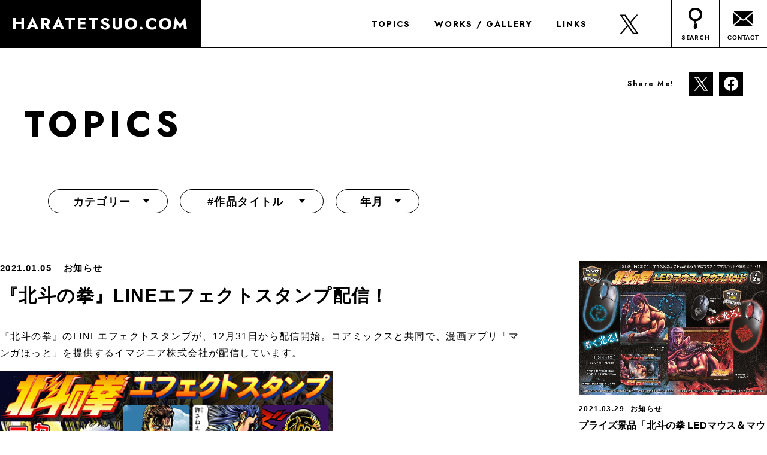

--- FILE ---
content_type: text/html; charset=UTF-8
request_url: https://haratetsuo.com/archives/15155
body_size: 10109
content:
<!DOCTYPE html>
<html lang="ja">
<head>
	<meta charset="UTF-8">
	
    <meta http-equiv="X-UA-Compatible" content="IE=edge">
    <meta name="format-detection" content="telephone=no">

  <script>
    if (navigator.userAgent.indexOf('iPhone') > 0 || navigator.userAgent.indexOf('Android') > 0 && navigator.userAgent.indexOf('Mobile') > 0) {
        device = 'sp';
    } else if (navigator.userAgent.indexOf('iPad') > 0 || navigator.userAgent.indexOf('Android') > 0) {
        device = 'tab';
    } else {
        device = 'pc';
    }
    const ua = window.navigator.userAgent.toLowerCase();
    const isiPad = ua.indexOf('ipad') > -1 || ua.indexOf('macintosh') > -1 && 'ontouchend' in document;
    if(isiPad) {
        device = 'tab';
    }
    if(device=='sp'){
        document.head.insertAdjacentHTML('beforeend', '<meta name="viewport" content="width=device-width, initial-scale=1.0, user-scalable=yes">');
        console.log('sp');
    }else if(device=='tab'){
        document.head.insertAdjacentHTML('beforeend', '<meta name="viewport" content="width=1400, maximum-scale=1">');
        console.log('tab');
    }else{
        //PC用
        document.head.insertAdjacentHTML('beforeend', '<meta name="viewport" content="width=device-width, initial-scale=1.0, user-scalable=yes">');
        console.log('pc');
    }
  </script>

    <!-- OpenGraph -->
    <meta property="og:title" content="">
    <meta property="og:description" content="">
    <meta property="og:site_name" content="">
    <meta property="og:image" content="">
    <meta property="og:url" content="">
    <meta property="og:type" content="website">
    <meta property="og:locale" content="ja_JP">
    <meta property="fb:app_id" content="">

    <!-- plugin -->
    <link rel="stylesheet" href="https://haratetsuo.com/wp/wp-content/themes/haratetsuo2023_cms_v2/css/jquery.bxslider.min.css">
	<link
	  rel="stylesheet"
	  href="https://cdn.jsdelivr.net/npm/swiper@9/swiper-bundle.min.css"
	/>

    <!-- fonts -->
	<link rel="preconnect" href="https://fonts.googleapis.com">
	<link rel="preconnect" href="https://fonts.gstatic.com" crossorigin>
	<link href="https://fonts.googleapis.com/css2?family=Jost:wght@700&family=Noto+Sans+JP:wght@400;700&display=swap" rel="stylesheet">

    <!-- style -->
    <link rel="stylesheet" href="https://haratetsuo.com/wp/wp-content/themes/haratetsuo2023_cms_v2/css/styles.css?v=20231228100524">


		<!-- All in One SEO 4.1.6.2 -->
		<title>『北斗の拳』LINEエフェクトスタンプ配信！ - 原哲夫 公式ウェブサイト</title>
		<meta name="description" content="『北斗の拳』のLINEエフェクトスタンプが、12月31日から配信開始。コアミックスと共同で、漫画アプリ「マンガほっと」を提供するイマジニア株式会社が配信しています。 ■LINEエフェクトスタンプ「背景が動く 北斗の拳」に […]" />
		<meta name="robots" content="max-image-preview:large" />
		<link rel="canonical" href="https://haratetsuo.com/archives/15155" />
		<meta property="og:locale" content="ja_JP" />
		<meta property="og:site_name" content="原哲夫 公式ウェブサイト - 原哲夫 公式ウェブサイト" />
		<meta property="og:type" content="article" />
		<meta property="og:title" content="『北斗の拳』LINEエフェクトスタンプ配信！ - 原哲夫 公式ウェブサイト" />
		<meta property="og:description" content="『北斗の拳』のLINEエフェクトスタンプが、12月31日から配信開始。コアミックスと共同で、漫画アプリ「マンガほっと」を提供するイマジニア株式会社が配信しています。 ■LINEエフェクトスタンプ「背景が動く 北斗の拳」に […]" />
		<meta property="og:url" content="https://haratetsuo.com/archives/15155" />
		<meta property="article:published_time" content="2021-01-05T02:00:13+00:00" />
		<meta property="article:modified_time" content="2020-12-28T07:56:08+00:00" />
		<meta name="twitter:card" content="summary" />
		<meta name="twitter:title" content="『北斗の拳』LINEエフェクトスタンプ配信！ - 原哲夫 公式ウェブサイト" />
		<meta name="twitter:description" content="『北斗の拳』のLINEエフェクトスタンプが、12月31日から配信開始。コアミックスと共同で、漫画アプリ「マンガほっと」を提供するイマジニア株式会社が配信しています。 ■LINEエフェクトスタンプ「背景が動く 北斗の拳」に […]" />
		<script type="application/ld+json" class="aioseo-schema">
			{"@context":"https:\/\/schema.org","@graph":[{"@type":"WebSite","@id":"https:\/\/haratetsuo.com\/#website","url":"https:\/\/haratetsuo.com\/","name":"\u539f\u54f2\u592b \u516c\u5f0f\u30a6\u30a7\u30d6\u30b5\u30a4\u30c8","description":"\u539f\u54f2\u592b \u516c\u5f0f\u30a6\u30a7\u30d6\u30b5\u30a4\u30c8","inLanguage":"ja","publisher":{"@id":"https:\/\/haratetsuo.com\/#organization"}},{"@type":"Organization","@id":"https:\/\/haratetsuo.com\/#organization","name":"\u539f\u54f2\u592b \u516c\u5f0f\u30a6\u30a7\u30d6\u30b5\u30a4\u30c8","url":"https:\/\/haratetsuo.com\/"},{"@type":"BreadcrumbList","@id":"https:\/\/haratetsuo.com\/archives\/15155#breadcrumblist","itemListElement":[{"@type":"ListItem","@id":"https:\/\/haratetsuo.com\/#listItem","position":1,"item":{"@type":"WebPage","@id":"https:\/\/haratetsuo.com\/","name":"\u30db\u30fc\u30e0","description":"\u539f\u54f2\u592b \u516c\u5f0f\u30a6\u30a7\u30d6\u30b5\u30a4\u30c8","url":"https:\/\/haratetsuo.com\/"}}]},{"@type":"Person","@id":"https:\/\/haratetsuo.com\/archives\/author\/ccdn-admin#author","url":"https:\/\/haratetsuo.com\/archives\/author\/ccdn-admin","name":"ccdn-admin","image":{"@type":"ImageObject","@id":"https:\/\/haratetsuo.com\/archives\/15155#authorImage","url":"https:\/\/secure.gravatar.com\/avatar\/32dc243cf741f863cbb085b4e7970049?s=96&d=mm&r=g","width":96,"height":96,"caption":"ccdn-admin"}},{"@type":"WebPage","@id":"https:\/\/haratetsuo.com\/archives\/15155#webpage","url":"https:\/\/haratetsuo.com\/archives\/15155","name":"\u300e\u5317\u6597\u306e\u62f3\u300fLINE\u30a8\u30d5\u30a7\u30af\u30c8\u30b9\u30bf\u30f3\u30d7\u914d\u4fe1\uff01 - \u539f\u54f2\u592b \u516c\u5f0f\u30a6\u30a7\u30d6\u30b5\u30a4\u30c8","description":"\u300e\u5317\u6597\u306e\u62f3\u300f\u306eLINE\u30a8\u30d5\u30a7\u30af\u30c8\u30b9\u30bf\u30f3\u30d7\u304c\u300112\u670831\u65e5\u304b\u3089\u914d\u4fe1\u958b\u59cb\u3002\u30b3\u30a2\u30df\u30c3\u30af\u30b9\u3068\u5171\u540c\u3067\u3001\u6f2b\u753b\u30a2\u30d7\u30ea\u300c\u30de\u30f3\u30ac\u307b\u3063\u3068\u300d\u3092\u63d0\u4f9b\u3059\u308b\u30a4\u30de\u30b8\u30cb\u30a2\u682a\u5f0f\u4f1a\u793e\u304c\u914d\u4fe1\u3057\u3066\u3044\u307e\u3059\u3002 \u25a0LINE\u30a8\u30d5\u30a7\u30af\u30c8\u30b9\u30bf\u30f3\u30d7\u300c\u80cc\u666f\u304c\u52d5\u304f \u5317\u6597\u306e\u62f3\u300d\u306b [\u2026]","inLanguage":"ja","isPartOf":{"@id":"https:\/\/haratetsuo.com\/#website"},"breadcrumb":{"@id":"https:\/\/haratetsuo.com\/archives\/15155#breadcrumblist"},"author":"https:\/\/haratetsuo.com\/archives\/author\/ccdn-admin#author","creator":"https:\/\/haratetsuo.com\/archives\/author\/ccdn-admin#author","image":{"@type":"ImageObject","@id":"https:\/\/haratetsuo.com\/#mainImage","url":"https:\/\/haratetsuo.com\/wp\/wp-content\/uploads\/2020\/12\/01-3.jpg","width":555,"height":282},"primaryImageOfPage":{"@id":"https:\/\/haratetsuo.com\/archives\/15155#mainImage"},"datePublished":"2021-01-05T02:00:13+00:00","dateModified":"2020-12-28T07:56:08+00:00"},{"@type":"BlogPosting","@id":"https:\/\/haratetsuo.com\/archives\/15155#blogposting","name":"\u300e\u5317\u6597\u306e\u62f3\u300fLINE\u30a8\u30d5\u30a7\u30af\u30c8\u30b9\u30bf\u30f3\u30d7\u914d\u4fe1\uff01 - \u539f\u54f2\u592b \u516c\u5f0f\u30a6\u30a7\u30d6\u30b5\u30a4\u30c8","description":"\u300e\u5317\u6597\u306e\u62f3\u300f\u306eLINE\u30a8\u30d5\u30a7\u30af\u30c8\u30b9\u30bf\u30f3\u30d7\u304c\u300112\u670831\u65e5\u304b\u3089\u914d\u4fe1\u958b\u59cb\u3002\u30b3\u30a2\u30df\u30c3\u30af\u30b9\u3068\u5171\u540c\u3067\u3001\u6f2b\u753b\u30a2\u30d7\u30ea\u300c\u30de\u30f3\u30ac\u307b\u3063\u3068\u300d\u3092\u63d0\u4f9b\u3059\u308b\u30a4\u30de\u30b8\u30cb\u30a2\u682a\u5f0f\u4f1a\u793e\u304c\u914d\u4fe1\u3057\u3066\u3044\u307e\u3059\u3002 \u25a0LINE\u30a8\u30d5\u30a7\u30af\u30c8\u30b9\u30bf\u30f3\u30d7\u300c\u80cc\u666f\u304c\u52d5\u304f \u5317\u6597\u306e\u62f3\u300d\u306b [\u2026]","inLanguage":"ja","headline":"\u300e\u5317\u6597\u306e\u62f3\u300fLINE\u30a8\u30d5\u30a7\u30af\u30c8\u30b9\u30bf\u30f3\u30d7\u914d\u4fe1\uff01","author":{"@id":"https:\/\/haratetsuo.com\/archives\/author\/ccdn-admin#author"},"publisher":{"@id":"https:\/\/haratetsuo.com\/#organization"},"datePublished":"2021-01-05T02:00:13+00:00","dateModified":"2020-12-28T07:56:08+00:00","articleSection":"\u304a\u77e5\u3089\u305b, \u300e\u5317\u6597\u306e\u62f3\u300f","mainEntityOfPage":{"@id":"https:\/\/haratetsuo.com\/archives\/15155#webpage"},"isPartOf":{"@id":"https:\/\/haratetsuo.com\/archives\/15155#webpage"},"image":{"@type":"ImageObject","@id":"https:\/\/haratetsuo.com\/#articleImage","url":"https:\/\/haratetsuo.com\/wp\/wp-content\/uploads\/2020\/12\/01-3.jpg","width":555,"height":282}}]}
		</script>
		<!-- All in One SEO -->

<link rel='dns-prefetch' href='//s.w.org' />
		<script type="text/javascript">
			window._wpemojiSettings = {"baseUrl":"https:\/\/s.w.org\/images\/core\/emoji\/12.0.0-1\/72x72\/","ext":".png","svgUrl":"https:\/\/s.w.org\/images\/core\/emoji\/12.0.0-1\/svg\/","svgExt":".svg","source":{"concatemoji":"https:\/\/haratetsuo.com\/wp\/wp-includes\/js\/wp-emoji-release.min.js?ver=5.2.23"}};
			!function(e,a,t){var n,r,o,i=a.createElement("canvas"),p=i.getContext&&i.getContext("2d");function s(e,t){var a=String.fromCharCode;p.clearRect(0,0,i.width,i.height),p.fillText(a.apply(this,e),0,0);e=i.toDataURL();return p.clearRect(0,0,i.width,i.height),p.fillText(a.apply(this,t),0,0),e===i.toDataURL()}function c(e){var t=a.createElement("script");t.src=e,t.defer=t.type="text/javascript",a.getElementsByTagName("head")[0].appendChild(t)}for(o=Array("flag","emoji"),t.supports={everything:!0,everythingExceptFlag:!0},r=0;r<o.length;r++)t.supports[o[r]]=function(e){if(!p||!p.fillText)return!1;switch(p.textBaseline="top",p.font="600 32px Arial",e){case"flag":return s([55356,56826,55356,56819],[55356,56826,8203,55356,56819])?!1:!s([55356,57332,56128,56423,56128,56418,56128,56421,56128,56430,56128,56423,56128,56447],[55356,57332,8203,56128,56423,8203,56128,56418,8203,56128,56421,8203,56128,56430,8203,56128,56423,8203,56128,56447]);case"emoji":return!s([55357,56424,55356,57342,8205,55358,56605,8205,55357,56424,55356,57340],[55357,56424,55356,57342,8203,55358,56605,8203,55357,56424,55356,57340])}return!1}(o[r]),t.supports.everything=t.supports.everything&&t.supports[o[r]],"flag"!==o[r]&&(t.supports.everythingExceptFlag=t.supports.everythingExceptFlag&&t.supports[o[r]]);t.supports.everythingExceptFlag=t.supports.everythingExceptFlag&&!t.supports.flag,t.DOMReady=!1,t.readyCallback=function(){t.DOMReady=!0},t.supports.everything||(n=function(){t.readyCallback()},a.addEventListener?(a.addEventListener("DOMContentLoaded",n,!1),e.addEventListener("load",n,!1)):(e.attachEvent("onload",n),a.attachEvent("onreadystatechange",function(){"complete"===a.readyState&&t.readyCallback()})),(n=t.source||{}).concatemoji?c(n.concatemoji):n.wpemoji&&n.twemoji&&(c(n.twemoji),c(n.wpemoji)))}(window,document,window._wpemojiSettings);
		</script>
		<style type="text/css">
img.wp-smiley,
img.emoji {
	display: inline !important;
	border: none !important;
	box-shadow: none !important;
	height: 1em !important;
	width: 1em !important;
	margin: 0 .07em !important;
	vertical-align: -0.1em !important;
	background: none !important;
	padding: 0 !important;
}
</style>
	<link rel='stylesheet' id='contact-form-7-css'  href='https://haratetsuo.com/wp/wp-content/plugins/contact-form-7/includes/css/styles.css?ver=5.1.4' type='text/css' media='all' />
<link rel='stylesheet' id='addtoany-css'  href='https://haratetsuo.com/wp/wp-content/plugins/add-to-any/addtoany.min.css?ver=1.15' type='text/css' media='all' />
<script type='text/javascript' src='https://haratetsuo.com/wp/wp-includes/js/jquery/jquery.js?ver=1.12.4-wp'></script>
<script type='text/javascript' src='https://haratetsuo.com/wp/wp-includes/js/jquery/jquery-migrate.min.js?ver=1.4.1'></script>
<script type='text/javascript' src='https://haratetsuo.com/wp/wp-content/plugins/add-to-any/addtoany.min.js?ver=1.1'></script>
<link rel='https://api.w.org/' href='https://haratetsuo.com/wp-json/' />
<link rel="alternate" type="application/json+oembed" href="https://haratetsuo.com/wp-json/oembed/1.0/embed?url=https%3A%2F%2Fharatetsuo.com%2Farchives%2F15155" />
<link rel="alternate" type="text/xml+oembed" href="https://haratetsuo.com/wp-json/oembed/1.0/embed?url=https%3A%2F%2Fharatetsuo.com%2Farchives%2F15155&#038;format=xml" />

<script data-cfasync="false">
window.a2a_config=window.a2a_config||{};a2a_config.callbacks=[];a2a_config.overlays=[];a2a_config.templates={};a2a_localize = {
	Share: "共有",
	Save: "ブックマーク",
	Subscribe: "購読",
	Email: "メール",
	Bookmark: "ブックマーク",
	ShowAll: "すべて表示する",
	ShowLess: "小さく表示する",
	FindServices: "サービスを探す",
	FindAnyServiceToAddTo: "追加するサービスを今すぐ探す",
	PoweredBy: "Powered by",
	ShareViaEmail: "メールでシェアする",
	SubscribeViaEmail: "メールで購読する",
	BookmarkInYourBrowser: "ブラウザにブックマーク",
	BookmarkInstructions: "このページをブックマークするには、 Ctrl+D または \u2318+D を押下。",
	AddToYourFavorites: "お気に入りに追加",
	SendFromWebOrProgram: "任意のメールアドレスまたはメールプログラムから送信",
	EmailProgram: "メールプログラム",
	More: "詳細&#8230;",
	ThanksForSharing: "Thanks for sharing!",
	ThanksForFollowing: "Thanks for following!"
};

a2a_config.icon_color="#2a2a2a";
(function(d,s,a,b){a=d.createElement(s);b=d.getElementsByTagName(s)[0];a.async=1;a.src="https://static.addtoany.com/menu/page.js";b.parentNode.insertBefore(a,b);})(document,"script");
</script>
<!-- Global site tag (gtag.js) - Google Analytics -->
<script async src="https://www.googletagmanager.com/gtag/js?id=G-V3LNDMDMJX"></script>
<script>
  window.dataLayer = window.dataLayer || [];
  function gtag(){dataLayer.push(arguments);}
  gtag('js', new Date());

  gtag('config', 'G-V3LNDMDMJX');
</script>
</head>
<body class="post sub">

<header id="header">
	<div class="inner">
		<h1 class="logo bungee"><a href="https://haratetsuo.com/"><span>HARATETSUO.COM</span></a></h1>
		<nav id="gNavi">
			<ul class="main">
				 <li><span id="openBtn2" class="bungee">TOPICS</span>
					<div class="sub submenu2">
						<ul>
							<li><a href="https://haratetsuo.com/archives">すべて</a></li>
							<li class="cat-item cat-item-1"><a href="https://haratetsuo.com/archives/category/news">お知らせ</a>
</li>
	<li class="cat-item cat-item-74"><a href="https://haratetsuo.com/archives/category/anime">アニメ</a>
</li>
	<li class="cat-item cat-item-59"><a href="https://haratetsuo.com/archives/category/goods">グッズ</a>
</li>
	<li class="cat-item cat-item-60"><a href="https://haratetsuo.com/archives/category/collaboration">コラボ</a>
</li>
	<li class="cat-item cat-item-61"><a href="https://haratetsuo.com/archives/category/staff-room">スタッフルーム</a>
</li>
	<li class="cat-item cat-item-62"><a href="https://haratetsuo.com/archives/category/spot">制作現場</a>
</li>
	<li class="cat-item cat-item-63"><a href="https://haratetsuo.com/archives/category/book">書籍</a>
<ul class='children'>
	<li class="cat-item cat-item-64"><a href="https://haratetsuo.com/archives/category/book/comics">コミックス</a>
</li>
</ul>
</li>
						</ul>
					</div>
				</li>
 				<li><a href="https://haratetsuo.com/archives/gallery" class="bungee">WORKS / GALLERY</a></li>
				<li><a href="https://haratetsuo.com/archives/link" class="bungee">LINKS</a></li>
			</ul>
		</nav>
		<div id="social" class="a2a_kit">
			<a href="https://twitter.com/haratetsuo_jp" target="_blank" rel="noopener"><img src="https://haratetsuo.com/wp/wp-content/themes/haratetsuo2023_cms_v2/images/svg/ico_tw.svg" alt="Twitter"></a>
		</div>
		<nav id="utility">
			<ul>
				<li id="searchBtn" class="search bungee"><span>SEARCH</span></li>
				<li id="contactBtn" class="contact"><a href="https://haratetsuo.com/contact"><span>CONTACT</span></a></li>
			</ul>
		</nav>
		<div id="searchBox">
			<div class="boxInner">
	<form role="search" method="get" id="searchform" action="https://haratetsuo.com/" >
		<p><input type="text" value="" name="s" class="s" placeholder="検索したいワードを入力してください" /><input type="submit" class="searchsubmit" value="検索する" /></p>
	</form>
	<div class="tagBox">
	<a href="https://haratetsuo.com/archives/tag/ikusanoko" class="tag-cloud-link tag-link-28 tag-link-position-1" style="font-size: 14px;">『いくさの子 -織田三郎信長伝-』</a>
<a href="https://haratetsuo.com/archives/tag/kabukitabi" class="tag-cloud-link tag-link-50 tag-link-position-2" style="font-size: 14px;">『前田慶次 かぶき旅』</a>
<a href="https://haratetsuo.com/archives/tag/hokuto-ichigo" class="tag-cloud-link tag-link-55 tag-link-position-3" style="font-size: 14px;">『北斗の拳　イチゴ味』</a>
<a href="https://haratetsuo.com/archives/tag/hokuto" class="tag-cloud-link tag-link-17 tag-link-position-4" style="font-size: 14px;">『北斗の拳』</a>
<a href="https://haratetsuo.com/archives/tag/hokuto-drama" class="tag-cloud-link tag-link-69 tag-link-position-5" style="font-size: 14px;">『北斗の拳 世紀末ドラマ撮影伝』</a>
<a href="https://haratetsuo.com/archives/tag/%e3%80%8e%e5%8c%97%e6%96%97%e3%81%ae%e6%8b%b3%e5%a4%96%e4%bc%9d-%e5%a4%a9%e6%89%8d%e3%82%a2%e3%83%9f%e3%83%90%e3%81%ae%e7%95%b0%e4%b8%96%e7%95%8c%e8%a6%87%e7%8e%8b%e4%bc%9d%e8%aa%ac%e3%80%8f" class="tag-cloud-link tag-link-71 tag-link-position-6" style="font-size: 14px;">『北斗の拳外伝 天才アミバの異世界覇王伝説』</a>
<a href="https://haratetsuo.com/archives/tag/bonolon" class="tag-cloud-link tag-link-51 tag-link-position-7" style="font-size: 14px;">『森の戦士ボノロン』</a>
<a href="https://haratetsuo.com/archives/tag/hanano-keiji" class="tag-cloud-link tag-link-68 tag-link-position-8" style="font-size: 14px;">『花の慶次』</a>
<a href="https://haratetsuo.com/archives/tag/hanano-keiji-kumo" class="tag-cloud-link tag-link-21 tag-link-position-9" style="font-size: 14px;">『花の慶次～雲のかなたに～』</a>
<a href="https://haratetsuo.com/archives/tag/souten" class="tag-cloud-link tag-link-27 tag-link-position-10" style="font-size: 14px;">『蒼天の拳』</a>
<a href="https://haratetsuo.com/archives/tag/souten-re" class="tag-cloud-link tag-link-70 tag-link-position-11" style="font-size: 14px;">『蒼天の拳 リジェネシス』</a>
<a href="https://haratetsuo.com/archives/category/news" class="tag-cloud-link tag-link-1 tag-link-position-12" style="font-size: 14px;">お知らせ</a>
<a href="https://haratetsuo.com/archives/category/anime" class="tag-cloud-link tag-link-74 tag-link-position-13" style="font-size: 14px;">アニメ</a>
<a href="https://haratetsuo.com/archives/category/goods" class="tag-cloud-link tag-link-59 tag-link-position-14" style="font-size: 14px;">グッズ</a>
<a href="https://haratetsuo.com/archives/category/book/comics" class="tag-cloud-link tag-link-64 tag-link-position-15" style="font-size: 14px;">コミックス</a>
<a href="https://haratetsuo.com/archives/category/collaboration" class="tag-cloud-link tag-link-60 tag-link-position-16" style="font-size: 14px;">コラボ</a>
<a href="https://haratetsuo.com/archives/category/staff-room" class="tag-cloud-link tag-link-61 tag-link-position-17" style="font-size: 14px;">スタッフルーム</a>
<a href="https://haratetsuo.com/archives/category/spot" class="tag-cloud-link tag-link-62 tag-link-position-18" style="font-size: 14px;">制作現場</a>
<a href="https://haratetsuo.com/archives/category/book" class="tag-cloud-link tag-link-63 tag-link-position-19" style="font-size: 14px;">書籍</a>
<a href="https://haratetsuo.com/archives/tag/comic-zenon" class="tag-cloud-link tag-link-56 tag-link-position-20" style="font-size: 14px;">月刊コミックゼノン</a>	</div>
</div>		</div>
	</div>
</header>
<!-- /header -->

<div id="page">


<div id="socialBox" class="a2a_kit">
	<h4 class="bungee">Share Me!</h4>
	<ul>
		<li><a class="a2a_button_twitter" href="https://www.addtoany.com/add_to/twitter?linkurl=https%3A%2F%2Fharatetsuo.com%2Farchives%2F15155&amp;linkname=%E3%80%8E%E5%8C%97%E6%96%97%E3%81%AE%E6%8B%B3%E3%80%8FLINE%E3%82%A8%E3%83%95%E3%82%A7%E3%82%AF%E3%83%88%E3%82%B9%E3%82%BF%E3%83%B3%E3%83%97%E9%85%8D%E4%BF%A1%EF%BC%81&amp;linknote=" title="Twitter" rel="nofollow noopener" target="_blank">
		<img src="https://haratetsuo.com/wp/wp-content/themes/haratetsuo2023_cms_v2/images/svg/ico_tw_w.svg" alt="Twitter"></a></li>
		<li><a class="a2a_button_facebook" href="/#facebook" title="Facebook" rel="nofollow noopener" target="_blank"><img src="https://haratetsuo.com/wp/wp-content/themes/haratetsuo2023_cms_v2/images/svg/ico_fb_w.svg" alt="Twitter"></a></li>
	</ul>
</div>

<div id="pagehead">
	<h1 class="bungee">TOPICS</h1>
	</div>

<div id="pageMeta">
	<div class="inner">
		<div class="cateBox">
			<h4 id="cateBtn">カテゴリー</h4>
			<div id="cateList">
				<ul class="cateList">
					<li><a href="https://haratetsuo.com/archives">すべて</a></li>
					<li class="cat-item cat-item-1"><a href="https://haratetsuo.com/archives/category/news">お知らせ</a>
</li>
	<li class="cat-item cat-item-74"><a href="https://haratetsuo.com/archives/category/anime">アニメ</a>
</li>
	<li class="cat-item cat-item-59"><a href="https://haratetsuo.com/archives/category/goods">グッズ</a>
</li>
	<li class="cat-item cat-item-60"><a href="https://haratetsuo.com/archives/category/collaboration">コラボ</a>
</li>
	<li class="cat-item cat-item-61"><a href="https://haratetsuo.com/archives/category/staff-room">スタッフルーム</a>
</li>
	<li class="cat-item cat-item-62"><a href="https://haratetsuo.com/archives/category/spot">制作現場</a>
</li>
	<li class="cat-item cat-item-63"><a href="https://haratetsuo.com/archives/category/book">書籍</a>
<ul class='children'>
	<li class="cat-item cat-item-64"><a href="https://haratetsuo.com/archives/category/book/comics">コミックス</a>
</li>
</ul>
</li>
				</ul>
			</div>
		</div>
		<div class="tagBox">
			<h4 id="tagBtn">#作品タイトル</h4>
			<div id="tagList">
				<ul class="tagList">
				<li><a href="https://haratetsuo.com/archives/tag/%e3%80%8e%e5%8c%97%e6%96%97%e3%81%ae%e6%8b%b3%e5%a4%96%e4%bc%9d-%e5%a4%a9%e6%89%8d%e3%82%a2%e3%83%9f%e3%83%90%e3%81%ae%e7%95%b0%e4%b8%96%e7%95%8c%e8%a6%87%e7%8e%8b%e4%bc%9d%e8%aa%ac%e3%80%8f">『北斗の拳外伝 天才アミバの異世界覇王伝説』</a></li><li><a href="https://haratetsuo.com/archives/tag/hokuto">『北斗の拳』</a></li><li><a href="https://haratetsuo.com/archives/tag/hokuto-drama">『北斗の拳 世紀末ドラマ撮影伝』</a></li><li><a href="https://haratetsuo.com/archives/tag/souten">『蒼天の拳』</a></li><li><a href="https://haratetsuo.com/archives/tag/souten-re">『蒼天の拳 リジェネシス』</a></li><li><a href="https://haratetsuo.com/archives/tag/ikusanoko">『いくさの子 -織田三郎信長伝-』</a></li><li><a href="https://haratetsuo.com/archives/tag/hanano-keiji">『花の慶次』</a></li><li><a href="https://haratetsuo.com/archives/tag/hanano-keiji-kumo">『花の慶次～雲のかなたに～』</a></li><li><a href="https://haratetsuo.com/archives/tag/kabukitabi">『前田慶次 かぶき旅』</a></li><li><a href="https://haratetsuo.com/archives/tag/hokuto-ichigo">『北斗の拳　イチゴ味』</a></li><li><a href="https://haratetsuo.com/archives/tag/bonolon">『森の戦士ボノロン』</a></li><li><a href="https://haratetsuo.com/archives/tag/comic-zenon">月刊コミックゼノン</a></li>				</ul>
			</div>
		</div>
		<div class="archives">
			<h4 id="archiveBtn"><span>年月</span></h4>
			<div id="archiveList" class="archiveList">
				<ul>
						<li><a href='https://haratetsuo.com/archives/date/2026/01'>2026年1月</a></li>
	<li><a href='https://haratetsuo.com/archives/date/2025/12'>2025年12月</a></li>
	<li><a href='https://haratetsuo.com/archives/date/2025/11'>2025年11月</a></li>
	<li><a href='https://haratetsuo.com/archives/date/2025/10'>2025年10月</a></li>
	<li><a href='https://haratetsuo.com/archives/date/2025/09'>2025年9月</a></li>
	<li><a href='https://haratetsuo.com/archives/date/2025/08'>2025年8月</a></li>
	<li><a href='https://haratetsuo.com/archives/date/2025/07'>2025年7月</a></li>
	<li><a href='https://haratetsuo.com/archives/date/2025/06'>2025年6月</a></li>
	<li><a href='https://haratetsuo.com/archives/date/2025/05'>2025年5月</a></li>
	<li><a href='https://haratetsuo.com/archives/date/2025/04'>2025年4月</a></li>
	<li><a href='https://haratetsuo.com/archives/date/2025/03'>2025年3月</a></li>
	<li><a href='https://haratetsuo.com/archives/date/2025/02'>2025年2月</a></li>
	<li><a href='https://haratetsuo.com/archives/date/2025/01'>2025年1月</a></li>
	<li><a href='https://haratetsuo.com/archives/date/2024/12'>2024年12月</a></li>
	<li><a href='https://haratetsuo.com/archives/date/2024/11'>2024年11月</a></li>
	<li><a href='https://haratetsuo.com/archives/date/2024/10'>2024年10月</a></li>
	<li><a href='https://haratetsuo.com/archives/date/2024/09'>2024年9月</a></li>
	<li><a href='https://haratetsuo.com/archives/date/2024/08'>2024年8月</a></li>
	<li><a href='https://haratetsuo.com/archives/date/2024/07'>2024年7月</a></li>
	<li><a href='https://haratetsuo.com/archives/date/2024/06'>2024年6月</a></li>
	<li><a href='https://haratetsuo.com/archives/date/2024/05'>2024年5月</a></li>
	<li><a href='https://haratetsuo.com/archives/date/2024/04'>2024年4月</a></li>
	<li><a href='https://haratetsuo.com/archives/date/2024/03'>2024年3月</a></li>
	<li><a href='https://haratetsuo.com/archives/date/2024/02'>2024年2月</a></li>
	<li><a href='https://haratetsuo.com/archives/date/2024/01'>2024年1月</a></li>
	<li><a href='https://haratetsuo.com/archives/date/2023/12'>2023年12月</a></li>
	<li><a href='https://haratetsuo.com/archives/date/2023/11'>2023年11月</a></li>
	<li><a href='https://haratetsuo.com/archives/date/2023/10'>2023年10月</a></li>
	<li><a href='https://haratetsuo.com/archives/date/2023/09'>2023年9月</a></li>
	<li><a href='https://haratetsuo.com/archives/date/2023/08'>2023年8月</a></li>
	<li><a href='https://haratetsuo.com/archives/date/2023/07'>2023年7月</a></li>
	<li><a href='https://haratetsuo.com/archives/date/2023/06'>2023年6月</a></li>
	<li><a href='https://haratetsuo.com/archives/date/2023/05'>2023年5月</a></li>
	<li><a href='https://haratetsuo.com/archives/date/2023/04'>2023年4月</a></li>
	<li><a href='https://haratetsuo.com/archives/date/2023/03'>2023年3月</a></li>
	<li><a href='https://haratetsuo.com/archives/date/2023/02'>2023年2月</a></li>
	<li><a href='https://haratetsuo.com/archives/date/2023/01'>2023年1月</a></li>
	<li><a href='https://haratetsuo.com/archives/date/2022/12'>2022年12月</a></li>
	<li><a href='https://haratetsuo.com/archives/date/2022/11'>2022年11月</a></li>
	<li><a href='https://haratetsuo.com/archives/date/2022/10'>2022年10月</a></li>
	<li><a href='https://haratetsuo.com/archives/date/2022/09'>2022年9月</a></li>
	<li><a href='https://haratetsuo.com/archives/date/2022/08'>2022年8月</a></li>
	<li><a href='https://haratetsuo.com/archives/date/2022/07'>2022年7月</a></li>
	<li><a href='https://haratetsuo.com/archives/date/2022/06'>2022年6月</a></li>
	<li><a href='https://haratetsuo.com/archives/date/2022/05'>2022年5月</a></li>
	<li><a href='https://haratetsuo.com/archives/date/2022/04'>2022年4月</a></li>
	<li><a href='https://haratetsuo.com/archives/date/2022/03'>2022年3月</a></li>
	<li><a href='https://haratetsuo.com/archives/date/2022/02'>2022年2月</a></li>
	<li><a href='https://haratetsuo.com/archives/date/2022/01'>2022年1月</a></li>
	<li><a href='https://haratetsuo.com/archives/date/2021/12'>2021年12月</a></li>
	<li><a href='https://haratetsuo.com/archives/date/2021/11'>2021年11月</a></li>
	<li><a href='https://haratetsuo.com/archives/date/2021/10'>2021年10月</a></li>
	<li><a href='https://haratetsuo.com/archives/date/2021/09'>2021年9月</a></li>
	<li><a href='https://haratetsuo.com/archives/date/2021/08'>2021年8月</a></li>
	<li><a href='https://haratetsuo.com/archives/date/2021/07'>2021年7月</a></li>
	<li><a href='https://haratetsuo.com/archives/date/2021/06'>2021年6月</a></li>
	<li><a href='https://haratetsuo.com/archives/date/2021/05'>2021年5月</a></li>
	<li><a href='https://haratetsuo.com/archives/date/2021/04'>2021年4月</a></li>
	<li><a href='https://haratetsuo.com/archives/date/2021/03'>2021年3月</a></li>
	<li><a href='https://haratetsuo.com/archives/date/2021/02'>2021年2月</a></li>
	<li><a href='https://haratetsuo.com/archives/date/2021/01'>2021年1月</a></li>
	<li><a href='https://haratetsuo.com/archives/date/2020/12'>2020年12月</a></li>
	<li><a href='https://haratetsuo.com/archives/date/2020/11'>2020年11月</a></li>
	<li><a href='https://haratetsuo.com/archives/date/2020/10'>2020年10月</a></li>
	<li><a href='https://haratetsuo.com/archives/date/2020/09'>2020年9月</a></li>
	<li><a href='https://haratetsuo.com/archives/date/2020/08'>2020年8月</a></li>
	<li><a href='https://haratetsuo.com/archives/date/2020/07'>2020年7月</a></li>
	<li><a href='https://haratetsuo.com/archives/date/2020/06'>2020年6月</a></li>
	<li><a href='https://haratetsuo.com/archives/date/2020/05'>2020年5月</a></li>
	<li><a href='https://haratetsuo.com/archives/date/2020/04'>2020年4月</a></li>
	<li><a href='https://haratetsuo.com/archives/date/2020/03'>2020年3月</a></li>
	<li><a href='https://haratetsuo.com/archives/date/2020/02'>2020年2月</a></li>
	<li><a href='https://haratetsuo.com/archives/date/2020/01'>2020年1月</a></li>
	<li><a href='https://haratetsuo.com/archives/date/2019/12'>2019年12月</a></li>
	<li><a href='https://haratetsuo.com/archives/date/2019/11'>2019年11月</a></li>
	<li><a href='https://haratetsuo.com/archives/date/2019/10'>2019年10月</a></li>
	<li><a href='https://haratetsuo.com/archives/date/2019/09'>2019年9月</a></li>
	<li><a href='https://haratetsuo.com/archives/date/2019/07'>2019年7月</a></li>
	<li><a href='https://haratetsuo.com/archives/date/2019/06'>2019年6月</a></li>
	<li><a href='https://haratetsuo.com/archives/date/2019/03'>2019年3月</a></li>
	<li><a href='https://haratetsuo.com/archives/date/2019/02'>2019年2月</a></li>
	<li><a href='https://haratetsuo.com/archives/date/2018/12'>2018年12月</a></li>
	<li><a href='https://haratetsuo.com/archives/date/2018/11'>2018年11月</a></li>
	<li><a href='https://haratetsuo.com/archives/date/2018/10'>2018年10月</a></li>
	<li><a href='https://haratetsuo.com/archives/date/2018/06'>2018年6月</a></li>
	<li><a href='https://haratetsuo.com/archives/date/2018/03'>2018年3月</a></li>
	<li><a href='https://haratetsuo.com/archives/date/2017/12'>2017年12月</a></li>
	<li><a href='https://haratetsuo.com/archives/date/2017/11'>2017年11月</a></li>
	<li><a href='https://haratetsuo.com/archives/date/2017/10'>2017年10月</a></li>
	<li><a href='https://haratetsuo.com/archives/date/2017/09'>2017年9月</a></li>
	<li><a href='https://haratetsuo.com/archives/date/2017/08'>2017年8月</a></li>
	<li><a href='https://haratetsuo.com/archives/date/2017/07'>2017年7月</a></li>
	<li><a href='https://haratetsuo.com/archives/date/2017/06'>2017年6月</a></li>
	<li><a href='https://haratetsuo.com/archives/date/2017/04'>2017年4月</a></li>
	<li><a href='https://haratetsuo.com/archives/date/2017/03'>2017年3月</a></li>
	<li><a href='https://haratetsuo.com/archives/date/2017/02'>2017年2月</a></li>
	<li><a href='https://haratetsuo.com/archives/date/2017/01'>2017年1月</a></li>
	<li><a href='https://haratetsuo.com/archives/date/2016/12'>2016年12月</a></li>
	<li><a href='https://haratetsuo.com/archives/date/2016/11'>2016年11月</a></li>
	<li><a href='https://haratetsuo.com/archives/date/2016/09'>2016年9月</a></li>
	<li><a href='https://haratetsuo.com/archives/date/2016/08'>2016年8月</a></li>
	<li><a href='https://haratetsuo.com/archives/date/2016/06'>2016年6月</a></li>
	<li><a href='https://haratetsuo.com/archives/date/2016/05'>2016年5月</a></li>
	<li><a href='https://haratetsuo.com/archives/date/2016/03'>2016年3月</a></li>
	<li><a href='https://haratetsuo.com/archives/date/2016/02'>2016年2月</a></li>
	<li><a href='https://haratetsuo.com/archives/date/2016/01'>2016年1月</a></li>
	<li><a href='https://haratetsuo.com/archives/date/2015/11'>2015年11月</a></li>
	<li><a href='https://haratetsuo.com/archives/date/2015/10'>2015年10月</a></li>
	<li><a href='https://haratetsuo.com/archives/date/2015/08'>2015年8月</a></li>
	<li><a href='https://haratetsuo.com/archives/date/2015/06'>2015年6月</a></li>
	<li><a href='https://haratetsuo.com/archives/date/2014/12'>2014年12月</a></li>
	<li><a href='https://haratetsuo.com/archives/date/2014/11'>2014年11月</a></li>
	<li><a href='https://haratetsuo.com/archives/date/2014/10'>2014年10月</a></li>
				</ul>
			</div>
		</div>
	</div>
</div>
<!-- /pageMeta -->


<div id="container">

<div id="main">

<section id="single">
	<div class="inner">
		<p class="meta"><span class="time">2021.01.05</span><span class="cate">お知らせ</span></p>
		<h1 class="ttl">『北斗の拳』LINEエフェクトスタンプ配信！</h1>
		<div class="content">
			<p>『北斗の拳』のLINEエフェクトスタンプが、12月31日から配信開始。コアミックスと共同で、漫画アプリ「マンガほっと」を提供するイマジニア株式会社が配信しています。</p>
<p><img src="https://haratetsuo.com/wp/wp-content/uploads/2020/12/01-3.jpg" alt="" width="555" height="282" class="alignnone size-full wp-image-15156" /></p>
<h2>■LINEエフェクトスタンプ「背景が動く 北斗の拳」について</h2>
<p>このLINEエフェクトスタンプは、送るとトーク画面に作中の名場面が展開。大サイズで迫力ある、インパクト大のキャラクタースタンプを、友達に送ってみませんか？</p>
<p><img src="https://haratetsuo.com/wp/wp-content/uploads/2020/12/02-2.jpg" alt="" width="555" height="282" class="alignnone size-full wp-image-15157" /></p>
<p>コンテンツ名称 ： LINEスタンプ「背景が動く 北斗の拳」<br />
価格 ： 250 円（税込）または 100 コイン<br />
プラットフォーム ： LINE<br />
サービス開始日 ： 2020年12月31日<br />
コピーライト ： ©武論尊・原哲夫／コアミックス 1983　版権許諾証GF-208<br />
　　　　　　　@Imagineer Co., Ltd.　</p>
<p><a href="https://line.me/S/sticker/19520">https://line.me/S/sticker/19520</a></p>
<h2>■スマートフォンアプリ「マンガほっと」</h2>
<p><a href="https://mangahot.jp/">公式サイト </a><br />
<a href="https://twitter.com/mangahot_jp">公式Twitter</a></p>
<p>※記載されている会社名および製品名は、各社の登録商標または商標です。<br />
※記載されている内容は、発表日現在のものです。その後予告なしに変更されることがあります。</p>
		</div>
	</div>
</section>




</div>
<!-- /main -->


<div id="side">

<aside class="related">
	<div class="inner">
		<ul class="entry">
        			<li class="">
								<p class="imgClm"><a href="https://haratetsuo.com/archives/15332"><img width="1017" height="721" src="https://haratetsuo.com/wp/wp-content/uploads/2021/03/ph01-1.jpg" class="attachment-full size-full wp-post-image" alt="" /></a></p>
								<div class="txtClm"><a href="https://haratetsuo.com/archives/15332">
					<p class="meta"><span class="time">2021.03.29</span><span class="cate">お知らせ</span></p>
					<h3>プライズ景品「北斗の拳 LEDマウス＆マウスパッド」3月27日から登場！</h3>
				</a></div>
			</li>
        			<li class="">
								<p class="imgClm"><a href="https://haratetsuo.com/archives/17306"><img width="1000" height="707" src="https://haratetsuo.com/wp/wp-content/uploads/2023/10/metro24ticket_B3OL.jpg" class="attachment-full size-full wp-post-image" alt="" /></a></p>
								<div class="txtClm"><a href="https://haratetsuo.com/archives/17306">
					<p class="meta"><span class="time">2023.10.05</span><span class="cate">お知らせ</span></p>
					<h3>「北斗の拳」オリジナル24時間券が2023年10月5日（木）から発売開始！！ スタンプラリーは4つのスタンプを集めると素敵な達成賞を先着7,000名様にプレゼント！</h3>
				</a></div>
			</li>
        			<li class="">
								<p class="imgClm"><a href="https://haratetsuo.com/archives/18483"><img width="1000" height="563" src="https://haratetsuo.com/wp/wp-content/uploads/2025/06/mv.jpg" class="attachment-full size-full wp-post-image" alt="" /></a></p>
								<div class="txtClm"><a href="https://haratetsuo.com/archives/18483">
					<p class="meta"><span class="time">2025.06.19</span><span class="cate">お知らせ</span></p>
					<h3>『花の慶次ー雲のかなたにー』×ストラテジーゲーム『戦国布武～我が天下戦国編～』コラボ開催！</h3>
				</a></div>
			</li>
        			<li class="">
								<p class="imgClm"><a href="https://haratetsuo.com/archives/16532"><img width="1664" height="2496" src="https://haratetsuo.com/wp/wp-content/uploads/2022/12/hara.jpg" class="attachment-full size-full wp-post-image" alt="" /></a></p>
								<div class="txtClm"><a href="https://haratetsuo.com/archives/16532">
					<p class="meta"><span class="time">2023.02.24</span><span class="cate">お知らせ</span></p>
					<h3>NHK BSプレミアム「美の壺」に原哲夫が出演</h3>
				</a></div>
			</li>
        		</ul>
	</div>
</aside>


</div>
</div>



<footer id="footer">
	<div class="inner">
		<div class="prof">
			<p class="imgClm"><img src="https://haratetsuo.com/wp/wp-content/themes/haratetsuo2023_cms_v2/images/footer_img01.png" alt=""></p>
			<div class="txtClm">
                <p class="name bungee">HARA <br>TETSUO</p>
				<h4>原哲夫</h4>
			</div>
		</div>
	</div>
</footer>
<!-- /footer -->

<!--
<div id="footerBnr">
    <div class="inner">
        <ul>
            <li><a href="https://hokutonoten.com/" target="_blank" rel="noopener"><img src="https://haratetsuo.com/wp/wp-content/themes/haratetsuo2023_cms_v2/images/bnr/bnr01.jpg" alt=""></a></li>
            <li><a href="https://hokuto-no-ken.jp/40th" target="_blank" rel="noopener"><img src="https://haratetsuo.com/wp/wp-content/themes/haratetsuo2023_cms_v2/images/bnr/bnr02.jpg" alt=""></a></li>
        </ul>
    </div>
</div>
-->

<div id="copy">
    <p class="caution">このホームページに掲載のイラスト・写真・商標の無断転載を禁じます。</p>
	<p class="copy bungee">&copy; Coamix Inc.</p>
</div>
<!-- /copy -->

</div>
<!-- /page -->

<script src="https://ajax.googleapis.com/ajax/libs/jquery/1.11.0/jquery.js"></script>
<script src="https://haratetsuo.com/wp/wp-content/themes/haratetsuo2023_cms_v2/js/jquery.matchHeight-min.js"></script>
<script src="https://haratetsuo.com/wp/wp-content/themes/haratetsuo2023_cms_v2/js/jquery.bxslider.min.js"></script>
<script src="https://cdn.jsdelivr.net/npm/swiper@9/swiper-bundle.min.js"></script>
<script src="https://cdnjs.cloudflare.com/ajax/libs/web-animations/2.3.1/web-animations.min.js"></script>
<script src="https://haratetsuo.com/wp/wp-content/themes/haratetsuo2023_cms_v2/js/muuri.min.js"></script>

<script>
jQuery(document).ready(function($) {

    var spotslider = new Swiper(".spotslider", {
        // loop: true,
        speed: 800,
      slidesPerView: "auto",
      spaceBetween: 20,
      // freeMode: true,
      autoplay: {
        delay: 2500,
        disableOnInteraction: false,
      },
      breakpoints: {
        // when window width is >= 640px
        640: {
          spaceBetween: 40
        }
      }
    });

    var bookslider = new Swiper(".bookslider", {
        loop: true,
        speed: 800,
      slidesPerView: "auto",
      spaceBetween: 20,
      // freeMode: true,
      // autoplay: {
      //   delay: 2500,
      //   disableOnInteraction: false,
      // },
      breakpoints: {
        // when window width is >= 640px
        640: {
          spaceBetween: 40
        }
      }
    });

    var tworksskider = new Swiper(".tworksskider", {
        loop: true,
        speed: 800,
      slidesPerView: "auto",
      spaceBetween: 20,
      // freeMode: true,
      // autoplay: {
      //   delay: 2500,
      //   disableOnInteraction: false,
      // },
      breakpoints: {
        // when window width is >= 640px
        640: {
          spaceBetween: 40
        }
      }
    });

    var galleryslider = new Swiper(".galleryslider", {
        // loop: true,
        speed: 800,
      slidesPerView: "auto",
      spaceBetween: 20,
      // freeMode: true,
      // autoplay: {
      //   delay: 2500,
      //   disableOnInteraction: false,
      // },
      breakpoints: {
        // when window width is >= 640px
        640: {
          spaceBetween: 40
        }
      }
    });

    var slide = $('.pickupslider').bxSlider({
        slideWidth  : 418,
        slideMargin : 25,
        controls    : false,
        pager       : false,
        auto        : true,
        // minSlides   : 3,
        maxSlides   : 5,
        moveSlides  : 1,
        speed       : 1000,
        pause       : 5000,
        onSlideAfter: function(){
            slide.startAuto();
        }
    });

    var entryslide = $('.bxslider').bxSlider({
        auto: true,
        pager: false,
        useCSS: true,
        onSlideAfter: function(){
            entryslide.startAuto();
        }
    });

    var swiper = new Swiper('.swiper-container', {
        slidesPerView: 2,
        spaceBetween: 15,
        centeredSlides: true,
        loop: true,
    });

    $('#searchBtn').click(function(){
        $(this).toggleClass('open');
        $('#searchBox').toggleClass('open');
    });

    $('#cateBtn').click(function(){
        $(this).toggleClass('open');
        $('#cateList').toggleClass('open');
    });

    $('#tagBtn').click(function(){
        $(this).toggleClass('open');
        $('#tagList').toggleClass('open');
    });

    $('#archiveBtn').click(function(){
        $(this).toggleClass('open');
        $('#archiveList').toggleClass('open');
    });

    $('#openBtn1').click(function(){
        if($('.submenu2').hasClass('open')) {
            $('.submenu2').removeClass('open');
        }
        $(this).next('.sub').toggleClass('open');
    });
    $('#openBtn2').click(function(){
        if($('.submenu1').hasClass('open')) {
            $('.submenu1').removeClass('open');
        }
        $(this).next('.sub').toggleClass('open');
    });

    $('.list li, .books li').matchHeight();



});

$(document).ready(function(){
    //メインスライド用
    $('.bxslider01').bxSlider({
        pagerCustom: '#bx-pager',  //ページャーをサムネイルにする
        //controls:false,//前後の矢印を消す
        // nextSelector: '#NextIcon',
        // prevSelector: '#PrevIcon'
    });
});
//サムネイルのカールセル用
$(document).ready(function(){
    $('.bxslider02').bxSlider({
        infiniteLoop: false,
        pager:false,
        minSlides: 1,  //１スライド内のサムネイルの数
        maxSlides: 5,  //１スライド内のサムネイルの最大数
        controls:false
        //slideWidth: 100,  //サムネイルの横幅（単位はpx）
        //slideMargin: 10,  //サムネイル間の余白（単位はpx）
    });
});



</script>

<script type='text/javascript'>
/* <![CDATA[ */
var wpcf7 = {"apiSettings":{"root":"https:\/\/haratetsuo.com\/wp-json\/contact-form-7\/v1","namespace":"contact-form-7\/v1"}};
/* ]]> */
</script>
<script type='text/javascript' src='https://haratetsuo.com/wp/wp-content/plugins/contact-form-7/includes/js/scripts.js?ver=5.1.4'></script>
<script type='text/javascript' src='https://haratetsuo.com/wp/wp-includes/js/wp-embed.min.js?ver=5.2.23'></script>

</body>
</html>

--- FILE ---
content_type: text/css
request_url: https://haratetsuo.com/wp/wp-content/themes/haratetsuo2023_cms_v2/css/styles.css?v=20231228100524
body_size: 10581
content:
@font-face{font-family:"Yu Gothic";src:local("Yu Gothic Medium");font-weight:100}@font-face{font-family:"Yu Gothic";src:local("Yu Gothic Medium");font-weight:200}@font-face{font-family:"Yu Gothic";src:local("Yu Gothic Medium");font-weight:300}@font-face{font-family:"Yu Gothic";src:local("Yu Gothic Medium");font-weight:400}@font-face{font-family:"Yu Gothic";src:local("Yu Gothic Bold");font-weight:bold}html,body,div,span,object,iframe,h1,h2,h3,h4,h5,h6,p,blockquote,pre,abbr,address,cite,code,del,dfn,em,img,ins,kbd,q,samp,small,strong,sub,sup,var,b,i,dl,dt,dd,ol,ul,li,fieldset,form,label,legend,table,caption,tbody,tfoot,thead,tr,th,td,article,aside,canvas,details,figcaption,figure,footer,header,hgroup,menu,nav,section,summary,time,mark,audio,video{margin:0;padding:0;border:0;outline:0;vertical-align:baseline;background:transparent}article,aside,details,figcaption,figure,footer,header,hgroup,menu,nav,section{display:block}blockquote,q{quotes:none}blockquote:before,blockquote:after,q:before,q:after{content:'';content:none}a{margin:0;padding:0;font-size:100%;vertical-align:baseline;background:transparent}table{border-collapse:collapse;border-spacing:0;table-layout:fixed}input,select{vertical-align:middle}input[type=text],input[type=button],input[type=submit],input[type=reset],button,textarea,select,option{margin:0;padding:0;background:none;border:none;-moz-border-radius:0;-webkit-border-radius:0;border-radius:0;outline:none;-moz-appearance:none;-webkit-appearance:none}html{-webkit-text-size-adjust:100%;font-size:14px}img{vertical-align:middle;max-width:100%;height:auto;width:auto}ul{list-style-position:outside;list-style-type:none}ol{list-style-position:inside}h1,h2,h3,h4,h5,h6,p{font-size:1rem;font-weight:400}*:active,*:focus{outline:none}*,*:before,*:after{-moz-box-sizing:border-box;-webkit-box-sizing:border-box;box-sizing:border-box}body{font-family:"Noto Sans Japanese", "Yu Gothic", YuGothic, Avenir , "Open Sans" , "Helvetica Neue" , Helvetica , Arial , Verdana , Roboto ,"Shingo" , "ヒラギノ角ゴ Pro W3" , "Hiragino Kaku Gothic Pro" , "Meiryo UI" , "メイリオ" , Meiryo , "ＭＳ Ｐゴシック" , "MS PGothic" , sans-serif;font-weight:400;font-size:1rem;letter-spacing:0.1em;line-height:1.6;font-weight:400;color:#000;-webkit-text-size-adjust:none;-webkit-font-smoothing:antialiased;width:100%;overflow-x:hidden}a{text-decoration:none;color:#000}a img{-moz-transition:.2s;-o-transition:.2s;-webkit-transition:.2s;transition:.2s;display:inline-block;backface-visibility:hidden;background-color:rgba(255,255,255,0.001)}.cf{zoom:1}.cf,.cf:before{content:'';display:table}.cf:after{clear:both}.clear{clear:both}.fa{letter-spacing:0}.bx-wrapper{margin:0;padding:0;border:none;background:transparent}.bx-wrapper .bx-viewport{background:transparent;margin:0;padding:0;border:none;-moz-box-shadow:none;-webkit-box-shadow:none;box-shadow:none;left:auto;right:auto}.embed-container{position:relative;padding-bottom:56.25%;overflow:hidden;max-width:100%;height:auto}.embed-container iframe,.embed-container object,.embed-container embed{position:absolute;top:0;left:0;width:100%;height:100%}.bungee{font-family:'Jost', sans-serif;letter-spacing:0.14em}@media screen and (min-width: 769px){.sp{display:none}body{min-width:1230px;max-width:100vw;overflow-x:hidden}#header{position:fixed;z-index:99;top:0;left:0;width:100%;min-width:1230px;height:80px;background:#fff;border-bottom:1px solid #000}#header .inner{width:100%;height:80px;display:-ms-flexbox;display:-webkit-flex;display:flex;-webkit-flex-flow:row nowrap;flex-flow:row nowrap;-webkit-align-items:center;align-items:center;position:relative}#header .inner .logo{height:80px;margin-right:auto;background:#000}#header .inner .logo a{height:80px;display:-ms-flexbox;display:-webkit-flex;display:flex;-webkit-flex-flow:row nowrap;flex-flow:row nowrap;-webkit-align-items:center;align-items:center;-webkit-justify-content:center;justify-content:center;color:#fff;display:inline-block;padding:0 20px}#header .inner .logo a span{padding-bottom:3px;font-size:28px;display:inline-block;line-height:80px}#header .inner .logo a img{-moz-transition:ease .5s;-o-transition:ease .5s;-webkit-transition:ease .5s;transition:ease .5s}#header .inner .logo a:hover img{-moz-transform:scale(1.05, 1.05);-ms-transform:scale(1.05, 1.05);-webkit-transform:scale(1.05, 1.05);transform:scale(1.05, 1.05)}#header .inner #gNavi{margin-right:20px}#gNavi>ul.main{display:-ms-flexbox;display:-webkit-flex;display:flex;-webkit-flex-flow:row nowrap;flex-flow:row nowrap;font-size:14px;font-weight:bold;letter-spacing:0.2em}#gNavi>ul.main>li{height:80px;display:-ms-flexbox;display:-webkit-flex;display:flex;-webkit-flex-flow:row nowrap;flex-flow:row nowrap;-webkit-align-items:center;align-items:center;padding:0 20px;position:relative}#gNavi>ul.main>li>a{position:relative}#gNavi>ul.main>li>a:after{position:absolute;content:'';width:100%;height:1px;background:#000;top:100%;left:0;-moz-transition:.3s;-o-transition:.3s;-webkit-transition:.3s;transition:.3s;-moz-transform:scale(0, 1);-ms-transform:scale(0, 1);-webkit-transform:scale(0, 1);transform:scale(0, 1);-moz-transform-origin:0px 0px;-ms-transform-origin:0px 0px;-webkit-transform-origin:0px 0px;transform-origin:0px 0px}#gNavi>ul.main>li>a:hover:after{-moz-transform:scale(1, 1);-ms-transform:scale(1, 1);-webkit-transform:scale(1, 1);transform:scale(1, 1)}#gNavi>ul.main>li>span{display:inline-block;cursor:pointer;position:relative}#gNavi>ul.main>li>span:after{position:absolute;content:'';width:100%;height:1px;background:#000;top:100%;left:0;-moz-transition:.3s;-o-transition:.3s;-webkit-transition:.3s;transition:.3s;-moz-transform:scale(0, 1);-ms-transform:scale(0, 1);-webkit-transform:scale(0, 1);transform:scale(0, 1);-moz-transform-origin:0px 0px;-ms-transform-origin:0px 0px;-webkit-transform-origin:0px 0px;transform-origin:0px 0px}#gNavi>ul.main>li>span:hover:after{-moz-transform:scale(1, 1);-ms-transform:scale(1, 1);-webkit-transform:scale(1, 1);transform:scale(1, 1)}#gNavi>ul.main>li .sub{-moz-transition:ease .2s;-o-transition:ease .2s;-webkit-transition:ease .2s;transition:ease .2s;opacity:0;visibility:hidden;position:absolute;z-index:99;padding-top:1px;width:260px;top:100%;left:0}#gNavi>ul.main>li .sub ul{background:rgba(255,255,255,0.95);padding:15px 0 17px 30px;font-size:14px;letter-spacing:0.005em;font-weight:bold}#gNavi>ul.main>li .sub ul li{margin-bottom:10px}#gNavi>ul.main>li .sub ul li:last-of-type{margin:0}#gNavi>ul.main>li .sub ul li>a{position:relative}#gNavi>ul.main>li .sub ul li>a:after{position:absolute;content:'';width:100%;height:1px;background:#000;top:100%;left:0;-moz-transition:.3s;-o-transition:.3s;-webkit-transition:.3s;transition:.3s;-moz-transform:scale(0, 1);-ms-transform:scale(0, 1);-webkit-transform:scale(0, 1);transform:scale(0, 1);-moz-transform-origin:0px 0px;-ms-transform-origin:0px 0px;-webkit-transform-origin:0px 0px;transform-origin:0px 0px}#gNavi>ul.main>li .sub ul li>a:hover:after{-moz-transform:scale(1, 1);-ms-transform:scale(1, 1);-webkit-transform:scale(1, 1);transform:scale(1, 1)}#gNavi>ul.main>li .sub.open{opacity:1;visibility:visible}#gNavi>ul.main>li .sub .children{padding-left:0}#gNavi>ul.main>li .sub .children li{position:relative;padding-left:20px}#gNavi>ul.main>li .sub .children li:before{position:absolute;top:50%;left:0;display:inline-block;content:'';width:15px;height:1px;background:#000}#social{margin-left:0px;margin-right:30px;display:-ms-flexbox;display:-webkit-flex;display:flex;-webkit-flex-flow:row nowrap;flex-flow:row nowrap}#social a{margin-right:10px;-moz-transition:.3s;-o-transition:.3s;-webkit-transition:.3s;transition:.3s}#social a .a2a_svg{display:inline-block;width:25px;height:25px;padding-top:3px;background:#000;-moz-border-radius:100%;-webkit-border-radius:100%;border-radius:100%}#social a svg{width:20px;height:20px}#social a:hover{opacity:0.7}#utility ul{display:-ms-flexbox;display:-webkit-flex;display:flex;-webkit-flex-flow:row nowrap;flex-flow:row nowrap}#utility ul li{height:80px;border-left:1px solid #000;width:80px;text-align:center;font-size:10px;font-weight:bold}#utility ul li>span,#utility ul li a{display:block;height:80px;padding-top:55px;cursor:pointer;letter-spacing:0.075em;font-weight:bold}#utility ul li.search{background:url(../images/ico/ico_search.png) center 13px no-repeat;background-size:23px 35px}#utility ul li.contact{background:url(../images/ico/ico_contact.png) center 18px no-repeat;background-size:33px 25px}#searchBox{-moz-transition:ease .2s;-o-transition:ease .2s;-webkit-transition:ease .2s;transition:ease .2s;-moz-transform:translate(770px, 0);-ms-transform:translate(770px, 0);-webkit-transform:translate(770px, 0);transform:translate(770px, 0);opacity:0;position:absolute;top:100%;right:0;width:760px;padding-top:1px}#searchBox .boxInner{background:rgba(201,201,201,0.95);padding:45px 80px}#searchBox .boxInner #searchform{display:block;margin-bottom:30px}#searchBox .boxInner #searchform p{background:#fff;padding:5px;-moz-box-shadow:0px 0px 5px #c9c9c9 inset;-webkit-box-shadow:0px 0px 5px #c9c9c9 inset;box-shadow:0px 0px 5px #c9c9c9 inset;display:-ms-flexbox;display:-webkit-flex;display:flex;-webkit-flex-flow:row nowrap;flex-flow:row nowrap}#searchBox .boxInner #searchform p input[type=text]{padding:5px 10px;font-family:"Noto Sans Japanese", "Yu Gothic", YuGothic, Avenir , "Open Sans" , "Helvetica Neue" , Helvetica , Arial , Verdana , Roboto ,"Shingo" , "ヒラギノ角ゴ Pro W3" , "Hiragino Kaku Gothic Pro" , "Meiryo UI" , "メイリオ" , Meiryo , "ＭＳ Ｐゴシック" , "MS PGothic" , sans-serif;font-weight:400;width:480px;font-size:15px}#searchBox .boxInner #searchform p input[type=submit]{background:#4d4d4d;color:#fff;font-size:15px;font-weight:bold;font-family:"Noto Sans Japanese", "Yu Gothic", YuGothic, Avenir , "Open Sans" , "Helvetica Neue" , Helvetica , Arial , Verdana , Roboto ,"Shingo" , "ヒラギノ角ゴ Pro W3" , "Hiragino Kaku Gothic Pro" , "Meiryo UI" , "メイリオ" , Meiryo , "ＭＳ Ｐゴシック" , "MS PGothic" , sans-serif;font-weight:400;padding:5px 10px 4px;margin-left:auto;-moz-border-radius:5px;-webkit-border-radius:5px;border-radius:5px}#searchBox .boxInner .tagBox{display:-ms-flexbox;display:-webkit-flex;display:flex;-webkit-flex-flow:row wrap;flex-flow:row wrap}#searchBox .boxInner .tagBox a{padding:5px 15px;background:#fff;margin:0 10px 10px 0;-moz-border-radius:20px;-webkit-border-radius:20px;border-radius:20px;font-size:14px;letter-spacing:0.05em;font-weight:500;position:relative}#searchBox .boxInner .tagBox a:before{content:'# '}#searchBox.open{-moz-transform:translate(0, 0);-ms-transform:translate(0, 0);-webkit-transform:translate(0, 0);transform:translate(0, 0);opacity:1}#socialBox{padding:40px 40px 0 0;display:flex;justify-content:flex-end;align-items:center}#socialBox h4{font-size:12px;margin-right:15px}#socialBox ul{display:flex}#socialBox ul li{margin-left:10px}#page{padding-top:80px}#mainBnr{padding:85px 0 65px}#mainBnr .inner{width:100%;max-width:1400px;margin:0 auto}#mainBnr .inner a{display:inline-block;-moz-transition:ease .3s;-o-transition:ease .3s;-webkit-transition:ease .3s;transition:ease .3s}#mainBnr .inner a:hover{opacity:0.7}#mainBnr .inner a:not(:last-of-type){margin-bottom:20px}#entry{padding:80px 0 0;margin-bottom:100px}#entry .inner{width:100%;max-width:1680px;margin:0 auto}#entry .inner h2{font-size:50px;line-height:1.3;text-align:center;margin-bottom:30px;letter-spacing:0.1em}#entry .inner ul.entry{width:100%;display:flex;flex-flow:wrap;justify-content:center}#entry .inner ul.entry li{width:380px;margin-bottom:70px;padding:0 20px}#entry .inner ul.entry li a{display:block;-moz-transition:ease .3s;-o-transition:ease .3s;-webkit-transition:ease .3s;transition:ease .3s}#entry .inner ul.entry li a:hover{opacity:0.6}#entry .inner ul.entry li .imgClm{margin-bottom:10px;background:#000;width:100%;overflow:hidden;text-align:center}#entry .inner ul.entry li .imgClm:hover{background:#000}#entry .inner ul.entry li .imgClm a{display:block;width:100%;height:100%}#entry .inner ul.entry li .imgClm img{width:100%;height:auto}#entry .inner ul.entry li .txtClm span{display:inline-block;letter-spacing:0.05em}#entry .inner ul.entry li .txtClm span.cate{font-size:12px;font-weight:500;margin-bottom:10px}#entry .inner ul.entry li .txtClm span.time{margin-top:15px;font-size:12px;font-weight:500;position:relative;padding-left:30px}#entry .inner ul.entry li .txtClm span.time:before{left:0;top:50%;position:absolute;content:'';width:20px;height:1px;background:#000;margin-top:-1px}#entry .inner ul.entry li .txtClm h3{font-size:18px;font-weight:600;letter-spacing:0.005em}#entry .inner ul.entry li .txtClm .tags{margin-top:10px;font-size:14px}#entry .inner ul.entry li .txtClm .tags a{display:inline-block;margin:0 10px 10px 0;color:#989898;text-decoration:underline}#entry .inner ul.entry li .txtClm .tags a:hover{text-decoration:none}#entry .inner ul.entry li.new{position:relative}#entry .inner ul.entry li.new:before{content:'NEW';position:absolute;z-index:10;display:inline-block;background:#f9eb21;padding:3px 15px;top:0;left:20px;font-size:16px;font-weight:600}#entry .inner .btnBox{text-align:center}#entry.top{padding-top:40px}.sub #entry{padding-top:40px;margin-bottom:0}a.btn{display:inline-block;border:1px solid #000;font-size:20px;font-weight:500;text-align:center;position:relative;width:230px;height:80px;line-height:80px}a.btn:after{-moz-transition:ease .3s;-o-transition:ease .3s;-webkit-transition:ease .3s;transition:ease .3s;pointer-events:none;content:'';background:url(../images/ico/arrow.svg) no-repeat center;width:56px;height:14px;position:absolute;top:50%;-moz-transform:translateY(-50%);-ms-transform:translateY(-50%);-webkit-transform:translateY(-50%);transform:translateY(-50%);right:-28px}a.btn:hover:after{right:-35px}#books{position:relative;padding-bottom:140px;width:100vw;overflow-x:hidden}#books:before{position:absolute;content:'';top:60px;right:0;bottom:220px;left:160px;background:#f1f1f1;z-index:-1}#books .inner{width:100%;display:flex}#books .inner .head{width:440px;min-width:440px;padding-left:80px}#books .inner .head h2{font-size:60px;margin-bottom:70px}#books .inner .slideClm{width:calc(100% - 440px)}#books .inner .bookslider{width:100%;padding-bottom:10px}#books .inner .bookslider .swiper-slide{width:auto;text-align:center}#books .inner .bookslider .swiper-slide .imgClm{width:100%;height:100%}#books .inner .bookslider .swiper-slide a{display:block;width:auto;height:100%}#books .inner .bookslider .swiper-slide img{width:auto;height:420px;box-shadow:5px 5px 8px rgba(0,0,0,0.3)}#books .inner .bookslider .swiper-slide .ttl{margin:10px 0 10px;font-size:16px;font-weight:bold;text-align:center}#books .inner .bookslider .swiper-slide .txt{font-size:14px;text-align:center}#topworks{margin-top:120px;position:relative;padding-bottom:140px;width:100vw;overflow-x:hidden}#topworks:before{position:absolute;content:'';top:60px;right:0;bottom:220px;left:160px;background:#f1f1f1;z-index:-1}#topworks .inner{width:100%;display:flex}#topworks .inner .head{width:440px;min-width:440px;padding-left:80px}#topworks .inner .head h2{font-size:60px;margin-bottom:70px}#topworks .inner .slideClm{width:calc(100% - 440px)}#topworks .inner .tworksskider{width:100%;padding-bottom:10px}#topworks .inner .tworksskider .swiper-slide{width:auto;text-align:center}#topworks .inner .tworksskider .swiper-slide .imgClm{width:100%;height:100%}#topworks .inner .tworksskider .swiper-slide a{display:block;width:auto;height:100%}#topworks .inner .tworksskider .swiper-slide img{width:auto;height:420px;box-shadow:5px 5px 8px rgba(0,0,0,0.3)}#topworks .inner .tworksskider .swiper-slide .ttl{margin:10px 0 10px;font-size:16px;font-weight:bold;text-align:center}#topworks .inner .tworksskider .swiper-slide .txt{font-size:14px;text-align:center}#pickup{position:relative;z-index:10;width:100vw;background:url(../images/bg_pickup.jpg) center;background-size:cover;padding-bottom:120px}#pickup .inner{padding-top:60px;position:relative}#pickup .inner h2{font-size:50px;text-align:center;letter-spacing:0.05em;position:absolute;top:-40px;left:50%;-moz-transform:translateX(-50%);-ms-transform:translateX(-50%);-webkit-transform:translateX(-50%);transform:translateX(-50%)}#pickup .inner p.txt{text-align:center;margin-bottom:40px;font-size:14px;letter-spacing:0.12em}#pickup .inner ul.pickupslider{left:-225px}#pickup .inner ul.pickupslider li .imgClm{position:relative;width:auto;height:320px;background:#000;overflow:hidden}#pickup .inner ul.pickupslider li .imgClm:after{z-index:10;position:absolute;content:'';right:-36px;top:50%;margin-top:-15px;background:url(../images/ico/ico_dot.png) no-repeat center;width:6px;height:30px;background-size:cover}#pickup .inner ul.pickupslider li .imgClm a{width:100%;height:100%}#pickup .inner ul.pickupslider li .imgClm a img{width:auto;height:100%}#pickup .inner ul.pickupslider li a{display:inline-block;-moz-transition:ease .3s;-o-transition:ease .3s;-webkit-transition:ease .3s;transition:ease .3s}#pickup .inner ul.pickupslider li a:hover{opacity:0.7}#pickup .inner .spotslider{width:100%;width:100vw;overflow-x:hidden;height:320px}#pickup .inner .spotslider .swiper-slide{width:auto}#pickup .inner .spotslider .swiper-slide .imgClm{display:inline-block;height:320px}#pickup .inner .spotslider .swiper-slide .imgClm img{height:100%;width:auto}#pickup .inner .btnBox{text-align:center;margin-top:80px}.sub #pickup{background:#fff;padding-bottom:60px;border-bottom:1px solid #000;margin-bottom:60px}#galleries{width:100vw;overflow-x:hidden;position:relative;margin-top:120px;margin-bottom:120px}#galleries:before{position:absolute;content:'';top:60px;right:0;bottom:40px;left:160px;background:#f1f1f1;z-index:-1}#galleries .inner{width:100%;display:flex}#galleries .inner .head{width:440px;min-width:440px;padding-left:80px}#galleries .inner .head h2{font-size:60px;margin-bottom:70px}#galleries .inner .slideClm{width:calc(100% - 440px)}#galleries .inner .galleryslider{width:100%;height:320px}#galleries .inner .galleryslider .swiper-slide{width:auto}#galleries .inner .galleryslider .swiper-slide .imgClm{display:inline-block;height:320px}#galleries .inner .galleryslider .swiper-slide .imgClm img{height:100%;width:auto}#entry2{padding-bottom:160px}#entry2 .inner{width:100%;max-width:1050px;margin:0 auto}#entry2 .inner h2{font-size:50px;line-height:1.3;text-align:center;margin-bottom:30px;letter-spacing:0.1em}#entry2 .inner ul.entry{width:100%;display:flex;flex-flow:wrap;justify-content:center}#entry2 .inner ul.entry li{width:350px;margin-bottom:70px;padding:0 25px}#entry2 .inner ul.entry li a{display:block;-moz-transition:ease .3s;-o-transition:ease .3s;-webkit-transition:ease .3s;transition:ease .3s}#entry2 .inner ul.entry li a:hover{opacity:0.6}#entry2 .inner ul.entry li .imgClm{margin-bottom:10px;background:#000;width:100%;overflow:hidden;text-align:center}#entry2 .inner ul.entry li .imgClm:hover{background:#000}#entry2 .inner ul.entry li .imgClm a{display:block;width:100%;height:100%}#entry2 .inner ul.entry li .imgClm img{width:100%;height:auto}#entry2 .inner ul.entry li .txtClm span{display:inline-block;letter-spacing:0.05em}#entry2 .inner ul.entry li .txtClm span.cate{font-size:12px;font-weight:500;margin-bottom:10px}#entry2 .inner ul.entry li .txtClm span.time{margin-top:15px;font-size:12px;font-weight:500;position:relative;padding-left:30px}#entry2 .inner ul.entry li .txtClm span.time:before{left:0;top:50%;position:absolute;content:'';width:20px;height:1px;background:#000;margin-top:-1px}#entry2 .inner ul.entry li .txtClm h3{font-size:18px;font-weight:600;letter-spacing:0.005em}#entry2 .inner ul.entry li .txtClm .tags{margin-top:10px;font-size:14px;color:#989898}#entry2 .inner ul.entry li.new{position:relative}#entry2 .inner ul.entry li.new:before{content:'NEW';position:absolute;z-index:10;display:inline-block;background:#f9eb21;padding:3px 15px;top:0;left:25px;font-size:16px;font-weight:600}#entry2 .inner .btnBox{text-align:center}#footer{background:#000;color:#fff;padding:73px 0}#footer .inner{width:100%;max-width:840px;margin:0 auto}#footer .inner .prof{padding-right:50px;display:-ms-flexbox;display:-webkit-flex;display:flex;-webkit-flex-flow:row nowrap;flex-flow:row nowrap}#footer .inner .prof .imgClm{width:190px;min-width:190px;margin-right:40px}#footer .inner .prof .txtClm p.name{font-size:60px;line-height:1.2;position:relative;top:-10px}#footer .inner .prof .txtClm h4{margin-top:10px;font-size:24px;font-weight:bold}#footer .inner .prof .txtClm p{font-size:14px;letter-spacing:0.005em;margin-bottom:25px;line-height:1.9}#footer .inner .prof .txtClm p:last-of-type{margin:0}#footer .inner .video{width:540px;min-width:540px;padding-left:85px}#footer .inner .video .cap{font-size:14px;letter-spacing:0.005em;font-weight:bold;margin-top:15px}#footerBnr{padding:80px 0 40px}#footerBnr .inner{width:100%;max-width:1680px;margin:0 auto}#footerBnr .inner ul{display:flex;justify-content:center;margin-bottom:40px}#footerBnr .inner ul li{width:48%;margin-bottom:20px;padding:0 20px}#footerBnr .inner ul li a{display:block;transition:0.2s}#footerBnr .inner ul li a img{box-shadow:5px 5px 8px rgba(0,0,0,0.3)}#footerBnr .inner ul li a:hover{opacity:0.8}#copy{padding:30px 0 30px}#copy .caution{text-align:center;font-size:14px;font-weight:bold;margin-bottom:10px}#copy .copy{text-align:center;font-size:14px;font-weight:bold}.a2a_floating_style.a2a_vertical_style{top:50% !important;-moz-transform:translateY(-50%);-ms-transform:translateY(-50%);-webkit-transform:translateY(-50%);transform:translateY(-50%)}#pagehead{padding-left:40px;margin-bottom:60px}#pagehead h1{font-size:60px}#pagehead h2{font-size:20px;font-weight:bold}#pageMeta{position:relative;z-index:88;margin-bottom:80px;padding:0 80px}#pageMeta .inner{width:100%;display:-ms-flexbox;display:-webkit-flex;display:flex;-webkit-flex-flow:row nowrap;flex-flow:row nowrap;-webkit-align-items:flex-end;align-items:flex-end}#pageMeta .inner .cateBox{width:200px;position:relative;margin-right:20px}#pageMeta .inner .cateBox h4{font-size:18px;text-align:center;font-weight:bold;border:1px solid #000;border-radius:40px;height:40px;line-height:40px;padding-right:20px;cursor:pointer;background:url(../images/svg/arrow_d.svg) no-repeat right 30px center}#pageMeta .inner .cateBox #cateList{-moz-transition:ease .2s;-o-transition:ease .2s;-webkit-transition:ease .2s;transition:ease .2s;-moz-transform:scale(1, 0);-ms-transform:scale(1, 0);-webkit-transform:scale(1, 0);transform:scale(1, 0);-moz-transform-origin:0px 0px;-ms-transform-origin:0px 0px;-webkit-transform-origin:0px 0px;transform-origin:0px 0px;opacity:0}#pageMeta .inner .cateBox #cateList.open{-moz-transform:scale(1, 1);-ms-transform:scale(1, 1);-webkit-transform:scale(1, 1);transform:scale(1, 1);opacity:1}#pageMeta .inner .cateList{box-shadow:5px 3px 8px rgba(0,0,0,0.3);font-size:14px;letter-spacing:0.005em;line-height:1;font-weight:600;position:absolute;z-index:50;top:100%;left:0;text-align:left;background:#fff;padding:10px 0;width:100%;height:300px;overflow-y:auto}#pageMeta .inner .cateList li a{display:inline-block;padding:10px 10px}#pageMeta .inner .cateList .children{padding-left:10px}#pageMeta .inner .cateList .children li{position:relative;padding-left:20px}#pageMeta .inner .cateList .children li:before{position:absolute;top:50%;left:0;display:inline-block;content:'';width:15px;height:1px;background:#000}#pageMeta .inner .cateList .children li a{padding-left:0}#pageMeta .inner .tagBox{width:240px;position:relative;margin-right:20px}#pageMeta .inner .tagBox h4{font-size:18px;text-align:center;font-weight:bold;border:1px solid #000;border-radius:40px;height:40px;line-height:40px;padding-right:20px;cursor:pointer;background:url(../images/svg/arrow_d.svg) no-repeat right 30px center}#pageMeta .inner .tagBox #tagList{-moz-transition:ease .2s;-o-transition:ease .2s;-webkit-transition:ease .2s;transition:ease .2s;-moz-transform:scale(1, 0);-ms-transform:scale(1, 0);-webkit-transform:scale(1, 0);transform:scale(1, 0);-moz-transform-origin:0px 0px;-ms-transform-origin:0px 0px;-webkit-transform-origin:0px 0px;transform-origin:0px 0px;opacity:0}#pageMeta .inner .tagBox #tagList.open{-moz-transform:scale(1, 1);-ms-transform:scale(1, 1);-webkit-transform:scale(1, 1);transform:scale(1, 1);opacity:1}#pageMeta .inner .tagList{box-shadow:5px 3px 8px rgba(0,0,0,0.3);font-size:14px;letter-spacing:0.005em;line-height:1;font-weight:600;position:absolute;z-index:50;top:100%;left:0;text-align:left;background:#fff;padding:10px 0;width:100%;max-height:300px;overflow-y:auto}#pageMeta .inner .tagList li a{display:inline-block;padding:10px 10px}#pageMeta .inner .datettl{font-size:40px;font-weight:bold}#pageMeta .inner .archives{width:140px;position:relative}#pageMeta .inner .archives h4{font-size:18px;text-align:center;font-weight:bold;border:1px solid #000;border-radius:40px;height:40px;line-height:40px;padding-right:20px;cursor:pointer;background:url(../images/svg/arrow_d.svg) no-repeat right 30px center}#pageMeta .inner .archives #archiveList{-moz-transition:ease .2s;-o-transition:ease .2s;-webkit-transition:ease .2s;transition:ease .2s;-moz-transform:scale(1, 0);-ms-transform:scale(1, 0);-webkit-transform:scale(1, 0);transform:scale(1, 0);-moz-transform-origin:0px 0px;-ms-transform-origin:0px 0px;-webkit-transform-origin:0px 0px;transform-origin:0px 0px;opacity:0}#pageMeta .inner .archives #archiveList.open{-moz-transform:scale(1, 1);-ms-transform:scale(1, 1);-webkit-transform:scale(1, 1);transform:scale(1, 1);opacity:1}#pageMeta .inner .archiveList{box-shadow:5px 3px 8px rgba(0,0,0,0.3);font-size:14px;letter-spacing:0.005em;line-height:1;font-weight:600;position:absolute;z-index:50;top:100%;left:0;text-align:left;background:#fff;padding:10px 0;width:100%;max-height:300px;overflow-y:auto}#pageMeta .inner .archiveList li a{display:inline-block;padding:10px 10px}#pager{margin-bottom:100px}#pager .inner{width:100%;max-width:1400px;margin:0 auto;text-align:center}#pager .inner a,#pager .inner span{font-size:16px;font-weight:600;display:inline-block;line-height:1;padding:10px 10px 8px;border:1px solid #000;letter-spacing:0;margin:0 5px 10px;-moz-transition:.2s;-o-transition:.2s;-webkit-transition:.2s;transition:.2s}#pager .inner span.current,#pager .inner a:hover{background:#000;color:#fff}#footerSearch{background:url(../images/bg_search.jpg) center;background-size:cover;padding:55px 0}#footerSearch .boxInner{width:100%;max-width:700px;margin:0 auto}#footerSearch .boxInner #searchform{display:block;margin-bottom:30px}#footerSearch .boxInner #searchform p{background:#fff;padding:5px;-moz-box-shadow:0px 0px 5px #c9c9c9 inset;-webkit-box-shadow:0px 0px 5px #c9c9c9 inset;box-shadow:0px 0px 5px #c9c9c9 inset;display:-ms-flexbox;display:-webkit-flex;display:flex;-webkit-flex-flow:row nowrap;flex-flow:row nowrap}#footerSearch .boxInner #searchform p input[type=text]{padding:5px 10px;font-family:"Noto Sans Japanese", "Yu Gothic", YuGothic, Avenir , "Open Sans" , "Helvetica Neue" , Helvetica , Arial , Verdana , Roboto ,"Shingo" , "ヒラギノ角ゴ Pro W3" , "Hiragino Kaku Gothic Pro" , "Meiryo UI" , "メイリオ" , Meiryo , "ＭＳ Ｐゴシック" , "MS PGothic" , sans-serif;font-weight:400;width:590px;font-size:15px}#footerSearch .boxInner #searchform p input[type=submit]{background:#4d4d4d;color:#fff;font-size:15px;font-weight:bold;font-family:"Noto Sans Japanese", "Yu Gothic", YuGothic, Avenir , "Open Sans" , "Helvetica Neue" , Helvetica , Arial , Verdana , Roboto ,"Shingo" , "ヒラギノ角ゴ Pro W3" , "Hiragino Kaku Gothic Pro" , "Meiryo UI" , "メイリオ" , Meiryo , "ＭＳ Ｐゴシック" , "MS PGothic" , sans-serif;font-weight:400;padding:5px 10px 4px;margin-left:auto;-moz-border-radius:5px;-webkit-border-radius:5px;border-radius:5px}#footerSearch .boxInner .tagBox{display:-ms-flexbox;display:-webkit-flex;display:flex;-webkit-flex-flow:row wrap;flex-flow:row wrap}#footerSearch .boxInner .tagBox a{padding:5px 15px;background:#fff;margin:0 10px 10px 0;-moz-border-radius:20px;-webkit-border-radius:20px;border-radius:20px;font-size:14px;letter-spacing:0.05em;font-weight:500;position:relative}#footerSearch .boxInner .tagBox a:before{content:'# '}#container{width:100%;max-width:1350px;margin:55px auto 100px;overflow:hidden}#container #main{float:left;width:870px}#container #side{float:right;width:314px}#side .related{margin-bottom:60px}#side .related ul li{margin-bottom:30px}#side .related ul li a{display:block;-moz-transition:.2s;-o-transition:.2s;-webkit-transition:.2s;transition:.2s}#side .related ul li a:hover{opacity:0.6}#side .related ul li .imgClm{width:100%;height:auto;overflow:hidden;background:#000;margin-bottom:15px}#side .related ul li .imgClm img{width:100%;height:auto}#side .related ul li .txtClm .meta{font-size:12px;font-weight:600;margin-bottom:5px}#side .related ul li .txtClm .meta .time{display:inline-block;margin-right:10px}#side .related ul li .txtClm h3{font-size:16px;letter-spacing:0.005em;font-weight:bold}#side .sideBnr ul li{margin-bottom:20px;background:#000}#side .sideBnr ul li a{-moz-transition:.2s;-o-transition:.2s;-webkit-transition:.2s;transition:.2s;display:block}#side .sideBnr ul li a:hover{opacity:0.6}#single .inner .meta{font-size:15px;font-weight:bold;margin-bottom:10px}#single .inner .meta .time{display:inline-block;margin-right:20px}#single .inner .ttl{font-size:30px;font-weight:bold;margin-bottom:30px}#single .inner .content{font-size:16px;line-height:1.8}#single .inner .content h2,#single .inner .content h3,#single .inner .content h4,#single .inner .content h5{font-weight:bold;margin:1.5em 0 0.5em}#single .inner .content p,#single .inner .content ul{display:block;margin:1em 0;font-size:16px}#single .inner .content strong{font-weight:bold}#single .inner .content em{font-style:italic}#single .inner .content blockquote{display:block;-webkit-margin-before:1em;-webkit-margin-after:1em;-webkit-margin-start:40px;-webkit-margin-end:40px}#single .inner .content .aligncenter{display:block;margin:0 auto}#single .inner .content .alignright{float:right}#single .inner .content .alignleft{float:left}#single .inner .content img[class*="wp-image-"],#single .inner .content img[class*="attachment-"]{height:auto;max-width:100%}#single .inner .content .clearfix{overflow:hidden;zoom:1}#single .inner .content .clearfix:after{content:"";display:block;clear:both}#single .inner .content .bx-wrapper{margin-bottom:30px !important}#single .inner .content .bxslider li{text-align:center}#single .inner .content .bxslider li img{margin:0 auto}#single .inner .content a{text-decoration:underline}#single .inner .content a:hover{text-decoration:none}#gallerySec{padding:0px 0 45px;margin-bottom:0px}#gallerySec .inner{width:100%;max-width:1480px;margin:0 auto;padding:0 40px}#gallerySec .inner ul.junl_tab{display:-ms-flexbox;display:-webkit-flex;display:flex;-webkit-flex-flow:row wrap;flex-flow:row wrap;font-size:18px;line-height:1;font-weight:600;margin-bottom:30px}#gallerySec .inner ul.junl_tab li{margin:0 20px 20px 0}#gallerySec .inner ul.junl_tab li a{display:inline-block;padding:0 40px;height:40px;line-height:40px;border:1px solid #000;border-radius:40px}#gallerySec .inner ul.junl_tab li.current-cat a{color:#fff;background:#000;position:relative}#gallerySec .inner ul.junl_tab li.current-cat a:after{position:absolute;content:'';width:16px;height:10px;background:url(../images/svg/arrow_d.svg) no-repeat center;background-size:100% auto;top:100%;left:50%;margin-left:-8px}#gallerySec .inner ul.list{overflow:hidden;margin-right:-45px}#gallerySec .inner ul.list li{width:244px;float:left;margin:0 45px 45px 0}#gallerySec .inner ul.list li a{display:block;height:100%;-moz-transition:ease .3s;-o-transition:ease .3s;-webkit-transition:ease .3s;transition:ease .3s}#gallerySec .inner ul.list li a:hover{opacity:0.6}#gallerySec .inner ul.list li .imgClm{margin-bottom:10px;background:#000;width:100%;height:340px;overflow:hidden;text-align:center}#gallerySec .inner ul.list li .imgClm img{object-fit:cover}#gallerySec .inner ul.list li .txtClm .period{font-size:12px;margin-bottom:10px;letter-spacing:0.005em}#gallerySec .inner ul.list li .txtClm h3{font-size:14px;font-weight:600;letter-spacing:0.005em}#gallerySec .inner ul.list li .txtClm .cap{margin-top:10px;font-size:13px;color:#b1b1b1}#gallerySec .inner ul.list li.new{position:relative}#gallerySec .inner ul.list li.new:before{content:'NEW';position:absolute;z-index:10;display:inline-block;background:#f9eb21;padding:3px 15px;top:0;left:0;font-size:16px;font-weight:600}#gallerySec .inner .btnBox{text-align:center}#singleGallery{padding:60px 0 45px;margin-bottom:0px}#singleGallery .inner{width:100%;max-width:1400px;margin:0 auto}#singleGallery .inner p.ttl{font-size:15px;line-height:1;font-weight:600;margin-bottom:40px}#singleGallery .inner .wrap{display:-ms-flexbox;display:-webkit-flex;display:flex;-webkit-flex-flow:row nowrap;flex-flow:row nowrap;-ms-flex-pack:justify;-webkit-justify-content:space-between;justify-content:space-between;margin-bottom:40px}#singleGallery .inner .wrap .imgClm{width:480px;min-width:480px;margin-right:40px}#singleGallery .inner .wrap .txtClm{width:820px}#singleGallery .inner .wrap .txtClm .period{font-size:18px;font-weight:bold;letter-spacing:0.05em;margin-bottom:10px}#singleGallery .inner .wrap .txtClm h1{font-size:37px;font-weight:bold;letter-spacing:0.1em;border-bottom:1px solid #000;padding-bottom:5px;margin-bottom:45px}#singleGallery .inner .wrap .txtClm .box{margin-bottom:60px}#singleGallery .inner .wrap .txtClm .box h2{display:inline-block;background:#000;color:#fff;font-size:18px;font-weight:bold;padding:2px 10px;margin-bottom:15px}#singleGallery .inner .wrap .txtClm .box p{font-size:16px;font-weight:500;line-height:2}#singleGallery .inner .wrap .txtClm .box:last-of-type{margin:0}#singleGallery .inner ul.books{margin-top:90px;overflow:hidden;margin-right:-42px}#singleGallery .inner ul.books li{float:left;width:130px;margin:0 42px 30px 0}#singleGallery .inner ul.books li a{display:block;height:100%;-moz-transition:ease .3s;-o-transition:ease .3s;-webkit-transition:ease .3s;transition:ease .3s}#singleGallery .inner ul.books li a img{widows:100%;height:100%;object-fit:cover}#singleGallery .inner ul.books li a:hover{opacity:0.6}#singleGallery .inner ul.books li .imgClm2{margin-bottom:10px;background:#000;width:100%;height:184px;overflow:hidden;text-align:center;margin-bottom:10px}#singleGallery .inner ul.books li p.bookttl{font-size:12px;font-weight:500;letter-spacing:0.005em;line-height:1.5}#singleGallery .inner div.bnrBox{margin-top:40px}#singleGallery .inner div.bnrBox a{display:inline-block;transition:0.2s}#singleGallery .inner div.bnrBox a:hover{opacity:0.7}#contact{padding:80px 0 45px;margin-bottom:40px}#contact .inner{width:100%;max-width:1400px;margin:0 auto}#contact .inner h1{font-size:55px;text-align:center;margin-bottom:30px;line-height:1.3}#contact .inner h1 span{display:block;font-size:20px;font-weight:bold}#contact .inner .contact{width:620px;margin:0 auto}#contact .inner .contact p{font-size:16px;font-weight:500;margin:0 0 20px}#contact .inner .contact p input[type=text],#contact .inner .contact p input[type=email],#contact .inner .contact p textarea,#contact .inner .contact p select{font-family:"Noto Sans Japanese", "Yu Gothic", YuGothic, Avenir , "Open Sans" , "Helvetica Neue" , Helvetica , Arial , Verdana , Roboto ,"Shingo" , "ヒラギノ角ゴ Pro W3" , "Hiragino Kaku Gothic Pro" , "Meiryo UI" , "メイリオ" , Meiryo , "ＭＳ Ｐゴシック" , "MS PGothic" , sans-serif;font-weight:400;width:100%;padding:8px 10px;font-size:14px;letter-spacing:0.05em;border:none;-moz-box-shadow:0px 0px 5px rgba(0,0,0,0.4) inset;-webkit-box-shadow:0px 0px 5px rgba(0,0,0,0.4) inset;box-shadow:0px 0px 5px rgba(0,0,0,0.4) inset}#contact .inner .contact p input[type=submit]{-moz-transition:.3s;-o-transition:.3s;-webkit-transition:.3s;transition:.3s;border:1px solid #4d4d4d;font-size:16px;font-weight:bold;padding:13px 15px 12px;line-height:1;display:inline-block;background:#4d4d4d;color:#fff;-moz-border-radius:8px;-webkit-border-radius:8px;border-radius:8px;-moz-box-shadow:none;-webkit-box-shadow:none;box-shadow:none;letter-spacing:0.1em;cursor:pointer}#contact .inner .contact p input[type=submit]:hover{background:#fff;color:#000}#contact .inner .contact p:last-of-type{margin-top:40px;margin-bottom:0}#contact .inner .contact2{width:960px;margin:60px auto 200px}#contact .inner .contact2 p.txt{text-align:center;font-size:16px;font-weight:bold;line-height:2.125}#contact .inner .contact2 .btnBox{text-align:center;margin-top:50px}#contact .inner .contact2 .btnBox a{display:inline-block;width:400px;height:70px;background:#000;color:#fff;font-weight:bold;padding:13px 0 0;border-radius:100px;transition:0.7s}#contact .inner .contact2 .btnBox a .small{display:block;font-size:14px}#contact .inner .contact2 .btnBox a .big{display:block;font-size:16px}#contact .inner .contact2 .btnBox a:hover{opacity:0.7}.grid{margin-right:2.1%;float:left;display:inline;position:relative}.last{clear:right;margin-right:0 !important}.one-full{margin-right:0;width:100%;overflow:hidden}.one-half{width:48.9%}.one-third{width:31.9%}.two-third{width:65.9%}.one-fourth{width:23.4%}.three-fourth{width:74.4%}.one-fifth{width:18.3%}.two-fifth{width:38.8%}.three-fifth{width:59.2%}.four-fifth{width:79.6%}.content .grid{margin-right:3.2%}.content .one-half{width:48.4%}.content .one-third{width:31.2%}.content .two-third{width:65.6%}.content .one-fourth{width:22.6%}.content .three-fourth{width:74.2%}.content .one-fifth{width:17.4%}.content .two-fifth{width:38.1%}.content .three-fifth{width:58.7%}.content .four-fifth{width:79.4%}#subBnr img{width:100% !important;height:auto}#mv img{width:100% !important;height:auto}#e_sliderSec{width:100%;border:1px solid #000;margin-top:50px}#e_sliderSec .mainslider{margin-bottom:30px}#e_sliderSec .mainslider .bx-wrapper .bx-controls-direction a{position:absolute;top:50%;margin-top:0;outline:0;width:16px;height:76px;text-indent:-9999px;z-index:9999}#e_sliderSec .mainslider .bx-wrapper .bx-prev{left:calc(50% - 260px);background:url(../images/ico/ico_prev.svg) no-repeat center center}#e_sliderSec .mainslider .bx-wrapper .bx-next{right:calc(50% - 260px);background:url(../images/ico/ico_next.svg) no-repeat center center}#e_sliderSec ul.bxslider01 li{text-align:center}#e_sliderSec ul.bxslider01 li .ttl{padding:10px 0;font-size:14px;font-weight:bold}#e_sliderSec ul.bxslider01 li img{width:410px;margin:0 auto}#e_sliderSec .controlWrap{background:#f2f2f2;padding:28px 0}#e_sliderSec .controlWrap .thumbSlider{width:460px;margin:0 auto}#e_sliderSec .controlWrap #bx-pager li{width:68px !important;margin:0 12px}#galleries2{margin-bottom:120px}#galleries2 .inner{width:1000px;margin:0 auto}#galleries2 .inner .head{text-align:center;margin-bottom:60px}#galleries2 .inner .head h2{font-size:60px}#galleries2 .inner .galleryList li .item-content{display:block;width:320px}#galleries2 .grid{position:relative;width:1000px;margin:0 auto;float:none;display:block}#galleries2 .item{display:block;position:absolute;width:320px;height:auto;margin:5px;z-index:1}.target{padding-top:100px;margin-top:-100px}#newYearGreeting{margin-top:30px;margin-bottom:30px;text-align:center}#newYearGreeting .txt{font-size:16px;font-weight:bold;margin-bottom:20px}#newYearGreeting .img{margin-top:50px}}@media screen and (max-width: 768px){.pc{display:none}html,body{overflow-x:hidden;width:100%}#header{position:relative;z-index:99;top:0;left:0;width:100%;background:#fff;border-bottom:1px solid #000}#header .inner{display:-ms-flexbox;display:-webkit-flex;display:flex;-webkit-flex-flow:row wrap;flex-flow:row wrap}#header .inner .logo{width:calc(100vw - 80px);width:-webkit-calc(100vw - 80px);height:40px;margin-right:auto}#header .inner .logo a{background:#000;display:block;padding:0 15px;height:40px;font-size:16px;color:#fff;line-height:40px}#header .inner #social{border-right:1px solid #000;width:40px;-webkit-order:2;order:2}#header .inner #social ul{display:-ms-flexbox;display:-webkit-flex;display:flex;-webkit-flex-flow:row nowrap;flex-flow:row nowrap}#header .inner #social ul li{height:40px;width:50%;text-align:center;display:-ms-flexbox;display:-webkit-flex;display:flex;-webkit-flex-flow:row wrap;flex-flow:row wrap;-webkit-align-items:center;align-items:center;-webkit-justify-content:center;justify-content:center}#header .inner #social ul li:first-of-type{border-right:1px solid #000}#header .inner #utility{width:40px;-webkit-order:3;order:3}#header .inner #utility ul{display:-ms-flexbox;display:-webkit-flex;display:flex;-webkit-flex-flow:row nowrap;flex-flow:row nowrap}#header .inner #utility ul li{width:100%;height:40px;text-align:center}#header .inner #utility ul li span{display:none}#header .inner #utility ul li.search{background:url(../images/ico/ico_search.png) center no-repeat;background-size:auto 25px}#header .inner #utility ul li.contact{background:url(../images/ico/ico_contact.png) center no-repeat;background-size:auto 20px}#header .inner #utility ul li.contact a{display:block;height:100%}#header .inner #utility ul li:first-of-type{border-right:1px solid #000}#header .inner #gNavi{width:100%;-webkit-order:4;order:4}#gNavi{border-top:1px solid #000}#gNavi>ul.main{display:-ms-flexbox;display:-webkit-flex;display:flex;-webkit-flex-flow:row nowrap;flex-flow:row nowrap;align-items:center;font-size:12px;letter-spacing:0;font-weight:bold;position:relative}#gNavi>ul.main>li{width:33.33%}#gNavi>ul.main>li:nth-of-type(2){border-left:1px solid #000;border-right:1px solid #000}#gNavi>ul.main>li>a,#gNavi>ul.main>li>span{position:relative;display:block;text-align:center;padding:10px 0}#gNavi>ul.main>li .sub{-moz-transition:ease .2s;-o-transition:ease .2s;-webkit-transition:ease .2s;transition:ease .2s;opacity:0;visibility:hidden;position:absolute;z-index:99;padding-top:1px;width:300px;top:100%;left:0}#gNavi>ul.main>li .sub ul{background:rgba(255,255,255,0.95);padding:15px;font-size:14px;font-weight:bold}#gNavi>ul.main>li .sub ul li{margin-bottom:10px}#gNavi>ul.main>li .sub ul li:last-of-type{margin:0}#gNavi>ul.main>li .sub ul li>a{position:relative}#gNavi>ul.main>li .sub ul li>a:after{position:absolute;content:'';width:100%;height:1px;background:#000;top:100%;left:0;-moz-transition:.3s;-o-transition:.3s;-webkit-transition:.3s;transition:.3s;-moz-transform:scale(0, 1);-ms-transform:scale(0, 1);-webkit-transform:scale(0, 1);transform:scale(0, 1)}#gNavi>ul.main>li .sub ul li>a:hover:after{-moz-transform:scale(1, 1);-ms-transform:scale(1, 1);-webkit-transform:scale(1, 1);transform:scale(1, 1)}#gNavi>ul.main>li .sub .children{padding-left:0}#gNavi>ul.main>li .sub .children li{position:relative;padding-left:20px}#gNavi>ul.main>li .sub .children li:before{position:absolute;top:50%;left:0;display:inline-block;content:'';width:12px;height:1px;background:#000}#gNavi>ul.main>li:hover .sub{opacity:1;visibility:visible}#searchBox{-moz-transition:ease .2s;-o-transition:ease .2s;-webkit-transition:ease .2s;transition:ease .2s;-moz-transform:translate(100vw, 0);-ms-transform:translate(100vw, 0);-webkit-transform:translate(100vw, 0);transform:translate(100vw, 0);opacity:0;position:absolute;top:100%;right:0;width:100%;padding-top:1px}#searchBox .boxInner{background:rgba(201,201,201,0.95);padding:20px 15px}#searchBox .boxInner #searchform{display:block;margin-bottom:20px}#searchBox .boxInner #searchform p{background:#fff;padding:5px;-moz-box-shadow:0px 0px 5px #c9c9c9 inset;-webkit-box-shadow:0px 0px 5px #c9c9c9 inset;box-shadow:0px 0px 5px #c9c9c9 inset;display:-ms-flexbox;display:-webkit-flex;display:flex;-webkit-flex-flow:row nowrap;flex-flow:row nowrap}#searchBox .boxInner #searchform p input[type=text]{padding:5px 10px;font-family:"Noto Sans Japanese", "Yu Gothic", YuGothic, Avenir , "Open Sans" , "Helvetica Neue" , Helvetica , Arial , Verdana , Roboto ,"Shingo" , "ヒラギノ角ゴ Pro W3" , "Hiragino Kaku Gothic Pro" , "Meiryo UI" , "メイリオ" , Meiryo , "ＭＳ Ｐゴシック" , "MS PGothic" , sans-serif;font-weight:400;width:480px;font-size:13px}#searchBox .boxInner #searchform p input[type=submit]{background:#4d4d4d;color:#fff;font-size:13px;font-weight:bold;font-family:"Noto Sans Japanese", "Yu Gothic", YuGothic, Avenir , "Open Sans" , "Helvetica Neue" , Helvetica , Arial , Verdana , Roboto ,"Shingo" , "ヒラギノ角ゴ Pro W3" , "Hiragino Kaku Gothic Pro" , "Meiryo UI" , "メイリオ" , Meiryo , "ＭＳ Ｐゴシック" , "MS PGothic" , sans-serif;font-weight:400;padding:5px 10px 4px;margin-left:auto;-moz-border-radius:5px;-webkit-border-radius:5px;border-radius:5px}#searchBox .boxInner .tagBox{display:-ms-flexbox;display:-webkit-flex;display:flex;-webkit-flex-flow:row wrap;flex-flow:row wrap}#searchBox .boxInner .tagBox a{padding:5px 15px;background:#fff;margin:0 10px 10px 0;-moz-border-radius:20px;-webkit-border-radius:20px;border-radius:20px;font-size:12px;letter-spacing:0;font-weight:600;position:relative}#searchBox .boxInner .tagBox a:before{content:'# '}#searchBox.open{-moz-transform:translate(0, 0);-ms-transform:translate(0, 0);-webkit-transform:translate(0, 0);transform:translate(0, 0);opacity:1}#mainBnr{padding:40px 0 40px}#mainBnr .inner a{display:inline-block;-moz-transition:ease .3s;-o-transition:ease .3s;-webkit-transition:ease .3s;transition:ease .3s}#mainBnr .inner a:hover{opacity:0.7}#mainBnr .inner a:not(:last-of-type){margin-bottom:20px}#socialBox{position:fixed;z-index:99;bottom:60px;right:10px}#socialBox h4{padding-top:10px;text-align:center;display:table-cell;vertical-align:middle;width:40px;height:auto;writing-mode:vertical-rl;display:none}#socialBox ul li{margin-top:10px}#entry{padding:40px 0 40px}#entry .inner{padding:0 15px}#entry .inner h2{font-size:20px;text-align:center;margin-bottom:20px}#entry .inner ul.entry{display:-ms-flexbox;display:-webkit-flex;display:flex;-webkit-flex-flow:row wrap;flex-flow:row wrap;-ms-flex-pack:justify;-webkit-justify-content:space-between;justify-content:space-between}#entry .inner ul.entry li{width:48%;margin-bottom:30px}#entry .inner ul.entry li a{display:block;-moz-transition:ease .3s;-o-transition:ease .3s;-webkit-transition:ease .3s;transition:ease .3s}#entry .inner ul.entry li a:hover{opacity:0.6}#entry .inner ul.entry li .imgClm{margin-bottom:10px;background:#000;width:100%;overflow:hidden;text-align:center}#entry .inner ul.entry li .imgClm img{object-fit:cover}#entry .inner ul.entry li .txtClm span{display:inline-block;letter-spacing:0.05em}#entry .inner ul.entry li .txtClm span.cate{display:inline-block;font-size:10px;font-weight:500;margin-bottom:10px}#entry .inner ul.entry li .txtClm span.time{margin-top:10px;font-size:10px;font-weight:500;position:relative;padding-left:30px}#entry .inner ul.entry li .txtClm span.time:before{left:0;top:50%;position:absolute;content:'';width:20px;height:1px;background:#000;margin-top:-1px}#entry .inner ul.entry li .txtClm h3{font-size:12px;font-weight:600;letter-spacing:0.075em}#entry .inner ul.entry li .txtClm .tags{margin-top:10px;font-size:12px}#entry .inner ul.entry li .txtClm .tags a{display:inline-block;margin:0 10px 5px 0;color:#989898;text-decoration:underline}#entry .inner ul.entry li.new{position:relative}#entry .inner ul.entry li.new:before{content:'NEW';position:absolute;z-index:10;display:inline-block;background:#f9eb21;padding:3px 15px;top:0;left:0;font-size:12px;font-weight:600}#entry .inner .btnBox{text-align:center}#books{margin-top:60px;margin-bottom:60px}#books .inner h2{font-size:20px;text-align:center;margin-bottom:20px}#books .slideClm .bookslider{width:100%;padding-bottom:10px}#books .slideClm .bookslider .swiper-slide{text-align:center;width:auto}#books .slideClm .bookslider .swiper-slide .imgClm{width:100%;text-align:center}#books .slideClm .bookslider .swiper-slide a{display:block;width:100%;height:100%}#books .slideClm .bookslider .swiper-slide img{width:auto;height:210px;box-shadow:5px 5px 8px rgba(0,0,0,0.3)}#books .slideClm .bookslider .swiper-slide .ttl{margin:10px 0 10px;font-size:12px;font-weight:bold;text-align:center}#books .slideClm .bookslider .swiper-slide .txt{font-size:140x;text-align:center}#books .btnBox{text-align:center;margin-top:30px}#topworks{margin-top:60px;margin-bottom:60px}#topworks .inner h2{font-size:20px;text-align:center;margin-bottom:20px}#topworks .slideClm .tworksskider{width:100%;padding-bottom:10px}#topworks .slideClm .tworksskider .swiper-slide{text-align:center;width:auto}#topworks .slideClm .tworksskider .swiper-slide .imgClm{width:100%;text-align:center}#topworks .slideClm .tworksskider .swiper-slide a{display:block;width:100%;height:100%}#topworks .slideClm .tworksskider .swiper-slide img{width:auto;height:210px;box-shadow:5px 5px 8px rgba(0,0,0,0.3)}#topworks .slideClm .tworksskider .swiper-slide .ttl{margin:10px 0 10px;font-size:12px;font-weight:bold;text-align:center}#topworks .slideClm .tworksskider .swiper-slide .txt{font-size:140x;text-align:center}#topworks .btnBox{text-align:center;margin-top:30px}a.btn{display:inline-block;border:1px solid #000;font-size:16px;font-weight:500;padding:15px 50px;position:relative}a.btn:after{-moz-transition:ease .3s;-o-transition:ease .3s;-webkit-transition:ease .3s;transition:ease .3s;pointer-events:none;content:'';background:url(../images/ico/arrow.svg) no-repeat center;width:56px;height:14px;position:absolute;top:50%;-moz-transform:translateY(-50%);-ms-transform:translateY(-50%);-webkit-transform:translateY(-50%);transform:translateY(-50%);right:-28px}a.btn:hover:after{right:-35px}#pickup{background:url(../images/bg_pickup.jpg) center;background-size:cover;padding:20px 0;margin-bottom:60px}#pickup .inner h2{font-size:20px;text-align:center;margin-bottom:20px;position:relative}#pickup .inner .txt{font-size:12px;text-align:center;margin-bottom:20px}#pickup .inner .spotslider{width:100%;height:210px}#pickup .inner .spotslider .swiper-slide{width:auto}#pickup .inner .spotslider .swiper-slide .imgClm{display:inline-block;height:210px}#pickup .inner .spotslider .swiper-slide .imgClm img{height:100%;width:auto}#pickup .inner .btnBox{text-align:center;margin-top:40px}#galleries{position:relative;margin-bottom:60px}#galleries .inner h2{font-size:20px;text-align:center;margin-bottom:20px;position:relative}#galleries .inner .galleryslider{width:100%;height:210px}#galleries .inner .galleryslider .swiper-slide{width:auto}#galleries .inner .galleryslider .swiper-slide .imgClm{display:inline-block;height:210px}#galleries .inner .galleryslider .swiper-slide .imgClm img{height:100%;width:auto}#galleries .inner .btnBox{text-align:center;margin-top:40px}#entry2{padding:40px 0 60px}#entry2 .inner{padding:0 15px}#entry2 .inner h2{font-size:20px;text-align:center;margin-bottom:20px}#entry2 .inner ul.entry{display:-ms-flexbox;display:-webkit-flex;display:flex;-webkit-flex-flow:row wrap;flex-flow:row wrap;-ms-flex-pack:justify;-webkit-justify-content:space-between;justify-content:space-between}#entry2 .inner ul.entry li{width:48%;margin-bottom:30px}#entry2 .inner ul.entry li a{display:block;-moz-transition:ease .3s;-o-transition:ease .3s;-webkit-transition:ease .3s;transition:ease .3s}#entry2 .inner ul.entry li a:hover{opacity:0.6}#entry2 .inner ul.entry li .imgClm{margin-bottom:10px;background:#000;width:100%;overflow:hidden;text-align:center}#entry2 .inner ul.entry li .imgClm img{object-fit:cover}#entry2 .inner ul.entry li .txtClm span{display:inline-block;letter-spacing:0.05em}#entry2 .inner ul.entry li .txtClm span.cate{display:inline-block;font-size:10px;font-weight:500;margin-bottom:10px}#entry2 .inner ul.entry li .txtClm span.time{margin-top:10px;font-size:10px;font-weight:500;position:relative;padding-left:30px}#entry2 .inner ul.entry li .txtClm span.time:before{left:0;top:50%;position:absolute;content:'';width:20px;height:1px;background:#000;margin-top:-1px}#entry2 .inner ul.entry li .txtClm h3{font-size:12px;font-weight:600;letter-spacing:0.075em}#entry2 .inner ul.entry li .txtClm .tags{margin-top:10px;font-size:12px}#entry2 .inner ul.entry li .txtClm .tags a{display:inline-block;margin:0 10px 5px 0;color:#989898;text-decoration:underline}#entry2 .inner ul.entry li.new{position:relative}#entry2 .inner ul.entry li.new:before{content:'NEW';position:absolute;z-index:10;display:inline-block;background:#f9eb21;padding:3px 15px;top:0;left:0;font-size:12px;font-weight:600}#entry2 .inner .btnBox{text-align:center}#footer{background:#000;color:#fff;padding:20px 0}#footer .inner{padding:0 15px}#footer .inner .prof{overflow:hidden}#footer .inner .prof .imgClm{width:30%;float:left;margin:0 10px 0 0}#footer .inner .prof .txtClm p.name{font-size:30px;line-height:1.2;position:relative}#footer .inner .prof .txtClm h4{margin-top:5px;font-size:12px;font-weight:bold}#footerBnr{padding:20px 0 1px}#footerBnr .inner{padding:0 20px}#footerBnr .inner ul{margin-bottom:20px}#footerBnr .inner ul li{margin-bottom:20px}#footerBnr .inner ul li a{display:block;transition:0.2s}#footerBnr .inner ul li a img{box-shadow:5px 5px 8px rgba(0,0,0,0.3)}#copy{padding:20px 0 20px}#copy .caution{text-align:center;font-size:10px;font-weight:bold;margin-bottom:10px;letter-spacing:0}#copy .copy{text-align:center;font-size:10px;font-weight:bold}#pagehead{padding-top:10px;padding-left:20px;margin-bottom:20px}#pagehead h1{font-size:30px}#pagehead h2{font-size:18px;font-weight:bold}#pageMeta{position:relative;z-index:88;margin-bottom:10px;padding:0 15px}#pageMeta .inner{width:100%;display:-ms-flexbox;display:-webkit-flex;display:flex;-webkit-flex-flow:row nowrap;flex-flow:row nowrap;-webkit-align-items:flex-end;align-items:flex-end;justify-content:space-between}#pageMeta .inner .cateBox{width:32%;position:relative}#pageMeta .inner .cateBox h4{font-size:11px;text-align:center;font-weight:bold;border:1px solid #000;border-radius:40px;height:40px;line-height:40px;padding-right:20px;cursor:pointer;background:url(../images/svg/arrow_d.svg) no-repeat right 10px center}#pageMeta .inner .cateBox #cateList{-moz-transition:ease .2s;-o-transition:ease .2s;-webkit-transition:ease .2s;transition:ease .2s;-moz-transform:scale(1, 0);-ms-transform:scale(1, 0);-webkit-transform:scale(1, 0);transform:scale(1, 0);-moz-transform-origin:0px 0px;-ms-transform-origin:0px 0px;-webkit-transform-origin:0px 0px;transform-origin:0px 0px;opacity:0}#pageMeta .inner .cateBox #cateList.open{-moz-transform:scale(1, 1);-ms-transform:scale(1, 1);-webkit-transform:scale(1, 1);transform:scale(1, 1);opacity:1}#pageMeta .inner .cateList{box-shadow:5px 3px 8px rgba(0,0,0,0.3);font-size:13px;letter-spacing:0.005em;line-height:1;font-weight:600;position:absolute;z-index:50;top:100%;left:0;text-align:left;background:#fff;padding:10px 0;width:100%;height:300px;overflow-y:auto}#pageMeta .inner .cateList li a{display:block;padding:10px 10px}#pageMeta .inner .cateList .children{padding-left:10px}#pageMeta .inner .cateList .children li{position:relative;padding-left:15px}#pageMeta .inner .cateList .children li:before{position:absolute;top:50%;left:0;display:inline-block;content:'';width:10px;height:1px;background:#000}#pageMeta .inner .cateList .children li a{padding-left:0}#pageMeta .inner .tagBox{width:32%;position:relative}#pageMeta .inner .tagBox h4{font-size:11px;text-align:center;font-weight:bold;border:1px solid #000;border-radius:40px;height:40px;line-height:40px;padding-right:20px;cursor:pointer;background:url(../images/svg/arrow_d.svg) no-repeat right 10px center}#pageMeta .inner .tagBox #tagList{-moz-transition:ease .2s;-o-transition:ease .2s;-webkit-transition:ease .2s;transition:ease .2s;-moz-transform:scale(1, 0);-ms-transform:scale(1, 0);-webkit-transform:scale(1, 0);transform:scale(1, 0);-moz-transform-origin:0px 0px;-ms-transform-origin:0px 0px;-webkit-transform-origin:0px 0px;transform-origin:0px 0px;opacity:0}#pageMeta .inner .tagBox #tagList.open{-moz-transform:scale(1, 1);-ms-transform:scale(1, 1);-webkit-transform:scale(1, 1);transform:scale(1, 1);opacity:1}#pageMeta .inner .tagList{box-shadow:5px 3px 8px rgba(0,0,0,0.3);font-size:13px;letter-spacing:0.005em;line-height:1;font-weight:600;position:absolute;z-index:50;top:100%;left:0;text-align:left;background:#fff;padding:10px 0;width:100%;max-height:300px;overflow-y:auto}#pageMeta .inner .tagList li a{display:block;padding:10px 10px}#pageMeta .inner .datettl{font-size:40px;font-weight:bold}#pageMeta .inner .archives{width:32%;position:relative}#pageMeta .inner .archives h4{font-size:11px;text-align:center;font-weight:bold;border:1px solid #000;border-radius:40px;height:40px;line-height:40px;padding-right:20px;cursor:pointer;background:url(../images/svg/arrow_d.svg) no-repeat right 10px center}#pageMeta .inner .archives #archiveList{-moz-transition:ease .2s;-o-transition:ease .2s;-webkit-transition:ease .2s;transition:ease .2s;-moz-transform:scale(1, 0);-ms-transform:scale(1, 0);-webkit-transform:scale(1, 0);transform:scale(1, 0);-moz-transform-origin:0px 0px;-ms-transform-origin:0px 0px;-webkit-transform-origin:0px 0px;transform-origin:0px 0px;opacity:0}#pageMeta .inner .archives #archiveList.open{-moz-transform:scale(1, 1);-ms-transform:scale(1, 1);-webkit-transform:scale(1, 1);transform:scale(1, 1);opacity:1}#pageMeta .inner .archiveList{box-shadow:5px 3px 8px rgba(0,0,0,0.3);font-size:13px;letter-spacing:0.005em;line-height:1;font-weight:600;position:absolute;z-index:50;top:100%;left:0;text-align:left;background:#fff;padding:10px 0;width:100%;max-height:300px;overflow-y:auto}#pageMeta .inner .archiveList li a{display:block;padding:10px 10px}#pager{margin-bottom:60px}#pager .inner{padding:0 15px;text-align:center}#pager .inner a,#pager .inner span{font-size:12px;font-weight:600;display:inline-block;line-height:1;padding:10px 10px 8px;border:1px solid #000;letter-spacing:0;margin:0 5px 10px;-moz-transition:.2s;-o-transition:.2s;-webkit-transition:.2s;transition:.2s}#pager .inner span.current,#pager .inner a:hover{background:#000;color:#fff}#footerSearch{background:url(../images/bg_search.jpg) center;background-size:cover;padding:20px 0}#footerSearch .boxInner{padding:0 15px}#footerSearch .boxInner #searchform{display:block;margin-bottom:20px}#footerSearch .boxInner #searchform p{background:#fff;padding:5px;-moz-box-shadow:0px 0px 5px #c9c9c9 inset;-webkit-box-shadow:0px 0px 5px #c9c9c9 inset;box-shadow:0px 0px 5px #c9c9c9 inset;display:-ms-flexbox;display:-webkit-flex;display:flex;-webkit-flex-flow:row nowrap;flex-flow:row nowrap}#footerSearch .boxInner #searchform p input[type=text]{padding:5px 10px;font-family:"Noto Sans Japanese", "Yu Gothic", YuGothic, Avenir , "Open Sans" , "Helvetica Neue" , Helvetica , Arial , Verdana , Roboto ,"Shingo" , "ヒラギノ角ゴ Pro W3" , "Hiragino Kaku Gothic Pro" , "Meiryo UI" , "メイリオ" , Meiryo , "ＭＳ Ｐゴシック" , "MS PGothic" , sans-serif;font-weight:400;width:590px;font-size:13px}#footerSearch .boxInner #searchform p input[type=submit]{background:#4d4d4d;color:#fff;font-size:13px;font-weight:bold;font-family:"Noto Sans Japanese", "Yu Gothic", YuGothic, Avenir , "Open Sans" , "Helvetica Neue" , Helvetica , Arial , Verdana , Roboto ,"Shingo" , "ヒラギノ角ゴ Pro W3" , "Hiragino Kaku Gothic Pro" , "Meiryo UI" , "メイリオ" , Meiryo , "ＭＳ Ｐゴシック" , "MS PGothic" , sans-serif;font-weight:400;padding:5px 10px 4px;margin-left:auto;-moz-border-radius:5px;-webkit-border-radius:5px;border-radius:5px}#footerSearch .boxInner .tagBox{display:-ms-flexbox;display:-webkit-flex;display:flex;-webkit-flex-flow:row wrap;flex-flow:row wrap}#footerSearch .boxInner .tagBox a{padding:5px 15px;background:#fff;margin:0 10px 10px 0;-moz-border-radius:20px;-webkit-border-radius:20px;border-radius:20px;font-size:12px;letter-spacing:0.05em;font-weight:600;position:relative}#footerSearch .boxInner .tagBox a:before{content:'# '}#container #main{margin-bottom:40px}#container #side{margin-bottom:40px}#side{padding:0 15px}#side .related{margin-bottom:40px}#side .related ul{display:-ms-flexbox;display:-webkit-flex;display:flex;-webkit-flex-flow:row wrap;flex-flow:row wrap;-ms-flex-pack:justify;-webkit-justify-content:space-between;justify-content:space-between}#side .related ul li{width:48%;margin-bottom:50px}#side .related ul li a{display:block;-moz-transition:ease .3s;-o-transition:ease .3s;-webkit-transition:ease .3s;transition:ease .3s}#side .related ul li a:hover{opacity:0.6}#side .related ul li .imgClm{margin-bottom:10px;background:#000;width:100%;overflow:hidden;text-align:center}#side .related ul li .imgClm img{object-fit:cover}#side .related ul li .txtClm span{display:inline-block;letter-spacing:0.05em}#side .related ul li .txtClm span.cate{font-size:10px;font-weight:500;margin-bottom:10px}#side .related ul li .txtClm span.time{margin-top:10px;font-size:10px;font-weight:500}#side .related ul li .txtClm h3{font-size:12px;font-weight:600;letter-spacing:0.075em}#side .related ul li.new{position:relative}#side .related ul li.new:before{content:'NEW';position:absolute;z-index:10;display:inline-block;background:#f9eb21;padding:3px 15px;top:0;left:0;font-size:12px;font-weight:600}#side .sideBnr ul li{text-align:center;margin-bottom:20px}#side .sideBnr ul li a{-moz-transition:.2s;-o-transition:.2s;-webkit-transition:.2s;transition:.2s;display:block}#side .sideBnr ul li a:hover{opacity:0.6}#single{margin-bottom:40px;padding:30px 0 0}#single .inner{padding:0 15px}#single .inner .meta{font-size:12px;font-weight:bold;margin-bottom:10px}#single .inner .meta .time{display:inline-block;margin-right:20px}#single .inner .ttl{font-size:20px;font-weight:bold;margin-bottom:30px}#single .inner .content{font-size:12px;line-height:1.8}#single .inner .content h2,#single .inner .content h3,#single .inner .content h4,#single .inner .content h5{font-weight:bold;margin:1.5em 0 0.5em}#single .inner .content p,#single .inner .content ul{display:block;margin:1em 0;font-size:12px}#single .inner .content strong{font-weight:bold}#single .inner .content em{font-style:italic}#single .inner .content blockquote{display:block;-webkit-margin-before:1em;-webkit-margin-after:1em;-webkit-margin-start:40px;-webkit-margin-end:40px}#single .inner .content .aligncenter{display:block;margin:0 auto}#single .inner .content .alignright{float:right}#single .inner .content .alignleft{float:left}#single .inner .content img[class*="wp-image-"],#single .inner .content img[class*="attachment-"]{height:auto;max-width:100%}#single .inner .content .clearfix{overflow:hidden;zoom:1}#single .inner .content .clearfix:after{content:"";display:block;clear:both}#single .inner .content .bx-wrapper{margin-bottom:30px !important}#single .inner .content .bxslider li{text-align:center}#single .inner .content .bxslider li img{margin:0 auto}#single .inner .content .video{position:relative;padding-bottom:56.25%;overflow:hidden;max-width:100%;height:auto}#single .inner .content .video iframe,#single .inner .content .video object,#single .inner .content .video embed{position:absolute;top:0;left:0;width:100%;height:100%}#single .inner .content iframe{width:100%;height:56.25vw;max-height:240px}#single .inner .content a{text-decoration:underline}#gallerySec{padding:40px 0 40px}#gallerySec .inner{padding:0 15px}#gallerySec .inner ul.junl_tab{display:-ms-flexbox;display:-webkit-flex;display:flex;-webkit-flex-flow:row wrap;flex-flow:row wrap;font-size:13px;line-height:1;font-weight:600;margin-bottom:30px}#gallerySec .inner ul.junl_tab li{margin:0 10px 20px 0}#gallerySec .inner ul.junl_tab li a{display:inline-block;padding:0 20px;height:30px;line-height:30px;border:1px solid #000;border-radius:30px}#gallerySec .inner ul.junl_tab li.current-cat a{color:#fff;background:#000;position:relative}#gallerySec .inner ul.junl_tab li.current-cat a:after{position:absolute;content:'';width:16px;height:10px;background:url(../images/svg/arrow_d.svg) no-repeat center;background-size:100% auto;top:100%;margin-top:-3px;left:50%;margin-left:-8px}#gallerySec .inner ul.list{display:-ms-flexbox;display:-webkit-flex;display:flex;-webkit-flex-flow:row wrap;flex-flow:row wrap;-ms-flex-pack:justify;-webkit-justify-content:space-between;justify-content:space-between}#gallerySec .inner ul.list li{width:48%;margin-bottom:15px}#gallerySec .inner ul.list li a{display:block;height:100%;-moz-transition:ease .3s;-o-transition:ease .3s;-webkit-transition:ease .3s;transition:ease .3s}#gallerySec .inner ul.list li a:hover{opacity:0.6}#gallerySec .inner ul.list li .imgClm{margin-bottom:10px;background:#000;width:100%;overflow:hidden;text-align:center}#gallerySec .inner ul.list li .imgClm img{object-fit:cover}#gallerySec .inner ul.list li .txtClm .period{font-size:10px;margin-bottom:5px}#gallerySec .inner ul.list li .txtClm h3{font-size:12px;font-weight:600;letter-spacing:0.075em}#gallerySec .inner ul.list li .txtClm .cap{margin-top:5px;font-size:10px;color:#b1b1b1}#gallerySec .inner ul.list li.new{position:relative}#gallerySec .inner ul.list li.new:before{content:'NEW';position:absolute;z-index:10;display:inline-block;background:#f9eb21;padding:3px 15px;top:0;left:0;font-size:16px;font-weight:600}#gallerySec .inner .btnBox{text-align:center}#singleGallery{padding:40px 0 40px}#singleGallery .inner{padding:0 15px}#singleGallery .inner p.ttl{font-size:14px;line-height:1;font-weight:600;margin-bottom:20px}#singleGallery .inner .wrap{margin-bottom:40px}#singleGallery .inner .wrap .imgClm{margin-bottom:20px}#singleGallery .inner .wrap .txtClm .period{font-size:14px;font-weight:bold;letter-spacing:0.05em;margin-bottom:10px}#singleGallery .inner .wrap .txtClm h1{font-size:20px;font-weight:bold;letter-spacing:0.1em;border-bottom:1px solid #000;padding-bottom:5px;margin-bottom:20px}#singleGallery .inner .wrap .txtClm .box{margin-bottom:40px}#singleGallery .inner .wrap .txtClm .box h2{display:inline-block;background:#000;color:#fff;font-size:16px;font-weight:bold;padding:2px 10px;margin-bottom:15px}#singleGallery .inner .wrap .txtClm .box p{font-size:12px;font-weight:500;line-height:2}#singleGallery .inner .wrap .txtClm .box:last-of-type{margin:0}#singleGallery .inner ul.books{display:-ms-flexbox;display:-webkit-flex;display:flex;-webkit-flex-flow:row wrap;flex-flow:row wrap;-ms-flex-pack:justify;-webkit-justify-content:space-between;justify-content:space-between}#singleGallery .inner ul.books li{width:32%;margin-bottom:30px}#singleGallery .inner ul.books li a{display:block;height:100%;-moz-transition:ease .3s;-o-transition:ease .3s;-webkit-transition:ease .3s;transition:ease .3s}#singleGallery .inner ul.books li a:hover{opacity:0.6}#singleGallery .inner ul.books li .imgClm{margin-bottom:10px;background:#000;width:100%;overflow:hidden;text-align:center;margin-bottom:10px}#singleGallery .inner ul.books li .imgClm img{object-fit:cover}#singleGallery .inner ul.books li p.bookttl{font-size:10px;font-weight:500;line-height:1.5}#singleGallery .inner ul.books:before{content:'';width:32%;display:block;-webkit-order:1;order:1}#singleGallery .inner ul.books:after{content:'';width:32%;display:block}#singleGallery .inner div.bnrBox{margin-top:20px}#singleGallery .inner div.bnrBox a{display:inline-block}#contact{padding:40px 0 4px}#contact .inner{padding:0 15px}#contact .inner h1{font-size:20px;text-align:center;margin-bottom:20px}#contact .inner h1 span{display:block;font-size:12px;font-weight:bold}#contact .inner .contact p{font-size:12px;font-weight:500;margin:0 0 20px}#contact .inner .contact p input[type=text],#contact .inner .contact p input[type=email],#contact .inner .contact p textarea,#contact .inner .contact p select{font-family:"Noto Sans Japanese", "Yu Gothic", YuGothic, Avenir , "Open Sans" , "Helvetica Neue" , Helvetica , Arial , Verdana , Roboto ,"Shingo" , "ヒラギノ角ゴ Pro W3" , "Hiragino Kaku Gothic Pro" , "Meiryo UI" , "メイリオ" , Meiryo , "ＭＳ Ｐゴシック" , "MS PGothic" , sans-serif;font-weight:400;width:100%;padding:5px;font-size:13px;letter-spacing:0.05em;border:1px solid #000}#contact .inner .contact p input[type=submit]{-moz-transition:.3s;-o-transition:.3s;-webkit-transition:.3s;transition:.3s;border:1px solid #000;font-size:14px;font-weight:bold;padding:8px 15px 5px;line-height:1;display:inline-block;background:#fff;color:#000;-moz-box-shadow:none;-webkit-box-shadow:none;box-shadow:none;letter-spacing:0.1em;cursor:pointer}#contact .inner .contact p input[type=submit]:hover{background:#000;color:#fff}#contact .inner .contact2{margin:30px 0 50px}#contact .inner .contact2 p.txt{font-size:12px;font-weight:bold}#contact .inner .contact2 .btnBox{text-align:center;margin-top:40px}#contact .inner .contact2 .btnBox a{display:inline-block;width:275px;height:60px;background:#000;color:#fff;font-weight:bold;padding:10px 0 15px;border-radius:100px}#contact .inner .contact2 .btnBox a .small{display:block;font-size:11px}#contact .inner .contact2 .btnBox a .big{display:block;font-size:14px}.grid{margin-right:2.1%;float:left;display:inline;position:relative}.last{clear:right;margin-right:0 !important}.one-full{margin-right:0;width:100%;overflow:hidden}.one-half{width:48.9%}.one-third{width:31.9%}.two-third{width:65.9%}.one-fourth{width:23.4%}.three-fourth{width:74.4%}.one-fifth{width:18.3%}.two-fifth{width:38.8%}.three-fifth{width:59.2%}.four-fifth{width:79.6%}.content .grid{margin-right:3.2%}.content .one-half{width:48.4%}.content .one-third{width:31.2%}.content .two-third{width:65.6%}.content .one-fourth{width:22.6%}.content .three-fourth{width:74.2%}.content .one-fifth{width:17.4%}.content .two-fifth{width:38.1%}.content .three-fifth{width:58.7%}.content .four-fifth{width:79.4%}#e_sliderSec{width:100%;margin-bottom:50px}#e_sliderSec .inner{padding:0 15px}#e_sliderSec .inner .box{border:1px solid #000}#e_sliderSec .mainslider{margin-bottom:30px}#e_sliderSec .mainslider .bx-wrapper .bx-controls-direction a{position:absolute;top:50%;margin-top:0;outline:0;width:16px;height:76px;text-indent:-9999px;z-index:9999}#e_sliderSec .mainslider .bx-wrapper .bx-prev{left:calc(50% - 260px);background:url(../images/ico/ico_prev.svg) no-repeat center center}#e_sliderSec .mainslider .bx-wrapper .bx-next{right:calc(50% - 260px);background:url(../images/ico/ico_next.svg) no-repeat center center}#e_sliderSec ul.bxslider01 li{text-align:center}#e_sliderSec ul.bxslider01 li .ttl{padding:10px 0;font-size:10px;font-weight:bold}#e_sliderSec ul.bxslider01 li img{width:300px;margin:0 auto}#e_sliderSec .controlWrap{background:#f2f2f2;padding:20px 0}#e_sliderSec .controlWrap .thumbSlider{width:295px;margin:0 auto}#e_sliderSec .controlWrap #bx-pager li{width:45px !important;margin:0 7px}#galleries2{margin-bottom:60px}#galleries2 .inner .head{text-align:center;margin-bottom:20px}#galleries2 .inner .head h2{font-size:20px}#galleries2 .inner .galleryList{display:flex;flex-flow:wrap;justify-content:space-between}#galleries2 .inner .galleryList li .item-content{padding:5px}#galleries2 .grid{position:relative;width:100vw;float:none;display:block}#galleries2 .item{display:block;position:absolute;width:50%;height:auto;margin:0px;z-index:1}#newYearGreeting{margin-top:45px;margin-bottom:30px;text-align:center;padding:0 20px}#newYearGreeting .txt{font-size:13px;font-weight:bold;margin-bottom:20px}#newYearGreeting .img{margin-top:50px}#newYearGreeting .img img{width:80px;height:auto}}.content p img{margin:0 0 20px 0}.content h2{font-size:24px !important;font-weight:bold}.kami_col{padding-top:60px;font-weight:bold;font-family:"游ゴシック", YuGothic, "ヒラギノ角ゴ Pro", "Hiragino Kaku Gothic Pro", "メイリオ", "Meiryo", sans-serif}.kami_col .h3{font-size:23px;padding-bottom:5px;margin-bottom:40px;border-bottom:dotted 1px #000;margin-top:80px}.imghlder{margin:20px 0 40px 0}.imghlder .caption{font-size:10px;text-align:center;font-weight:normal}.k_col,.w_col{width:100%;border-bottom:1px solid #ccc;padding-bottom:24px;margin-bottom:24px}.k_col p,.w_col p{font-size:15px;letter-spacing:1px;line-height:1.7}.k_col .h4,.w_col .h4{font-size:23px;line-height:1.7}.k_col img{float:right;margin:0px 0 20px 40px}.k_col .comnt{float:left;margin:20px 0 20px 0px;width:430px}.w_col img{float:left;margin:0px 40px 20px 0px}.w_col .comnt{float:right;margin:20px 0px 20px 0;width:430px;color:#d4145a}.clearfix:after{content:"";clear:both;display:block}@media screen and (min-width: 321px) and (max-device-width: 900px){.k_col img{float:right;margin:0px 0px 20px 0px}.w_col img{float:left;margin:0px 0 20px 0px}.w_col .comnt{display:block;margin:0;width:100%;color:#d4145a}.k_col .comnt{display:block;margin:0;width:100%}.resp{height:140px !important}}.tojo{border:3px solid #ccc;padding:20px 20px 40px 20px}.tojo_ttl{height:auto;width:100%;border-bottom:1px solid #ccc;font-weight:bold;padding-bottom:4px}.tojo_chara_hld{margin-top:15px;width:260px;float:left;height:auto}.tojo_disc{width:260px;display:block}.tojo_chara_hld .tojo_disc img{float:left;width:60px}.tojo_blc{width:160px;display:inline-block;height:60px;margin:0 0 20px 20px;line-height:30px}.tojo_name{font-weight:bold}.tojo_blc span{font-size:10px;letter-spacing:0}.tojo_blc2{width:260px;font-size:12px;line-height:1.6}@media screen and (max-device-width: 767px){.tojo_chara_hld{width:100% !important}.tojo_disc{width:100% !important}.tojo_blc2{width:100% !important}}.setsumei_col{font-weight:bold;width:100%;padding-bottom:35px;font-family:"游ゴシック", YuGothic, "ヒラギノ角ゴ Pro", "Hiragino Kaku Gothic Pro", "メイリオ", "Meiryo", sans-serif;background:url("https://haratetsuo.com/wp-content/uploads/kamiyama/bg.gif")}.setsumei_col .col_inside{width:100%;padding:35px}.col_ttl_hld{font-size:30px;padding:35px 0 10px 35px}.col_ttl_hld span{background:#001377;color:#ffffff;padding:10px 20px}.setsumei_col .col_inside_img{padding:20px 35px 0px 35px}.set_crdt{font-size:9px;padding:0px 35px 20px 35px;text-align:right}.setsumei_col .col_inside_txt{margin:0px 35px 0px 35px;padding:30px 20px 20px 20px;background:#fff;color:#d4145a;letter-spacing:0 !important;line-height:1.6}.float_30p{float:left;width:30%}.float_70p{float:left;width:70%}.set_title{font-size:18px;padding-bottom:10px;display:block}.set_p{font-size:14px;font-weight:400;display:block}@media screen and (max-device-width: 767px){.setsumei_col{padding-bottom:10px}.col_ttl_hld{font-size:18px;padding:10px 0 10px 10px}.col_ttl_hld span{background:#001377;color:#ffffff;padding:5px 10px}.setsumei_col .col_inside{width:100%;padding:10px}.setsumei_col .col_inside_img{padding:20px 10px 0px 10px}.setsumei_col .col_inside_txt{margin:0px 10px 0px 10px;padding:30px 10px 20px 10px}.set_crdt{padding:0px 10px 20px 10px;text-align:right}.set_title{padding-bottom:10px}}.colorx{color:#1b2b7a !important}div #main_img.sum p.set_chara_b{width:100%;height:100%;top:-760px;left:-700px;opacity:0;filter:alpha(opacity=0);-ms-filter:"alpha(opacity=0)";-moz-opacity:0;-khtml-opacity:0}div #main_img.sum p.txt_01_b{bottom:80px;left:40px;opacity:0;filter:alpha(opacity=0);-ms-filter:"alpha(opacity=0)";-moz-opacity:0;-khtml-opacity:0}div #main_img.sum p.txt_02_b{bottom:20px;left:40px;opacity:0;filter:alpha(opacity=0);-ms-filter:"alpha(opacity=0)";-moz-opacity:0;-khtml-opacity:0}div #main_img.sum p.txt_03_b{width:1000%;height:1000%;top:-1360px;left:-2000px;opacity:0;filter:alpha(opacity=0);-ms-filter:"alpha(opacity=0)";-moz-opacity:0;-khtml-opacity:0}h2{line-height:1.6 !important}.entry-title{font-weight:bold}.entry-part .fix .head_unit{margin-bottom:5px !important}.charaunit{margin-top:-30px}div #main_img.sum p.y2016{top:-50px;left:0;display:none}.ninja_onebutton{left:150px !important}.entry{overflow:visible !important}#pans_unit ul li{background:url("https://haratetsuo.com/wp-content/uploads/2014/07/breadbg.png");font-size:12px}.udlineblue{border-bottom:1px dashed #1362dc !important}.outlink{color:#333333;text-decoration:underline;line-height:1.0;font-weight:bold;padding:0 18px 10px 38px;display:block;background:url("https://haratetsuo.com/wp-content/uploads/2014/07/linkmark.png") no-repeat left center}.outlink2{color:#333333;text-decoration:underline;line-height:1.0;font-weight:bold;padding:0 18px 10px 23px;display:block;background:url("https://haratetsuo.com/wp-content/uploads/2014/07/linkmark2.png") no-repeat left center}.outlink2 a{color:#333 !important}.f28{font-size:28px;line-height:1.6em !important;letter-spacing:0.06em !important}.f26{font-size:26px;line-height:1.6em !important;letter-spacing:0.06em !important}.f24{font-size:24px;line-height:1.6em !important;letter-spacing:0.06em !important}.f22{font-size:22px;line-height:1.6em !important;letter-spacing:0.06em !important}.f20{font-size:20px;line-height:1.6em !important;letter-spacing:0.05em !important}.f18{font-size:18px;line-height:1.6em !important;letter-spacing:0.05em !important}.f16{font-size:16px;line-height:1.6em !important;letter-spacing:0.05em !important}.f14{font-size:14px;line-height:1.6em !important;letter-spacing:0.05em !important}.f12{font-size:12px;line-height:1.6em !important;letter-spacing:0.05em !important}.f10{font-size:10px;line-height:1.6em !important;letter-spacing:0.05em !important}.ps10{padding-left:10px;padding-right:10px}.ps5{padding-left:5px;padding-right:4px}.p30{padding:30px}.p20{padding:20px}.p10{padding:10px}.p5{padding:5px}.pb30{padding-bottom:30px}.pb20{padding-bottom:20px}.pb10{padding-bottom:10px}.pb5{padding-bottom:5px}.picon{padding:2px 4px 0 5px;margin-bottom:-15px}.m30{margin:30px}.m20{margin:20px}.m10{margin:10px}.mr30{margin-right:30px}.ml30{margin-left:30px}.ml20{margin-left:20px}.ml10{margin-left:10px}.ml5{margin-left:5px}.mt-30{margin-top:-30px}.mt-20{margin-top:-20px}.mt-10{margin-top:-10px}.mt150{margin-top:150px}.mt30{margin-top:30px}.mt20{margin-top:20px}.mt10{margin-top:10px}.mt5{margin-top:5px}.mb-30{margin-bottom:-30px}.mb-20{margin-bottom:-20px}.mb-10{margin-bottom:-10px}.mb150{margin-bottom:150px !important}.mb60{margin-bottom:60px}.mb50{margin-bottom:50px}.mb40{margin-bottom:40px}.mb30{margin-bottom:30px}.mb20{margin-bottom:20px}.mb10{margin-bottom:10px}.mb5{margin-bottom:5px}.bld{font-weight:bold}.udline{border-bottom:1px dotted #333}.fwht{color:#fff !important}.fblk{color:#000 !important}.fred{color:#c80000 !important}.fblue{color:#1362dc !important}.bblk{background-color:#000}.bred{background-color:#c80000}.byel{background-color:#FFF500}.space40{padding:20px}.space30{padding:15px}.space20{padding:10px}.space10{padding:5px}.space-80{padding:-80px}.space-40{padding:-20px}.spaec-30{padding:-15px}.space-20{padding:-10px}.space-10{padding:-5px}.height100{height:250px !important}table.present20140724 th{background:#ededed !important;border:1px solid #ccc}table.present20140724 td{text-align:left;background-color:#fff;border:1px solid #ccc}.clearfix:after{content:"";clear:both;display:block}


--- FILE ---
content_type: image/svg+xml
request_url: https://haratetsuo.com/wp/wp-content/themes/haratetsuo2023_cms_v2/images/svg/arrow_d.svg
body_size: 206
content:
<?xml version="1.0" encoding="UTF-8"?><svg id="_イヤー_2" xmlns="http://www.w3.org/2000/svg" width="10" height="6" viewBox="0 0 10 6"><g id="_イヤー_1-2"><polygon points="0 0 5 6 10 0 0 0"/></g></svg>

--- FILE ---
content_type: image/svg+xml
request_url: https://haratetsuo.com/wp/wp-content/themes/haratetsuo2023_cms_v2/images/svg/ico_tw.svg
body_size: 589
content:
<?xml version="1.0" encoding="utf-8"?>
<!-- Generator: Adobe Illustrator 28.0.0, SVG Export Plug-In . SVG Version: 6.00 Build 0)  -->
<svg version="1.1" id="_イヤー_2" xmlns="http://www.w3.org/2000/svg" xmlns:xlink="http://www.w3.org/1999/xlink" x="0px"
	 y="0px" width="60px" height="60px" viewBox="0 0 60 60" style="enable-background:new 0 0 60 60;" xml:space="preserve">
<path d="M33,28.1l11.8-13.7H42L31.8,26.3l-8.1-11.9h-9.4l12.3,17.9L14.2,46.7H17l10.8-12.5l8.6,12.5h9.4L33,28.1L33,28.1z
	 M29.2,32.5l-1.2-1.8L18,16.5h4.3l8,11.5l1.2,1.8L42,44.7h-4.3L29.2,32.5L29.2,32.5z"/>
</svg>


--- FILE ---
content_type: image/svg+xml
request_url: https://haratetsuo.com/wp/wp-content/themes/haratetsuo2023_cms_v2/images/svg/ico_tw_w.svg
body_size: 810
content:
<?xml version="1.0" encoding="utf-8"?>
<!-- Generator: Adobe Illustrator 28.0.0, SVG Export Plug-In . SVG Version: 6.00 Build 0)  -->
<svg version="1.1" id="_イヤー_2" xmlns="http://www.w3.org/2000/svg" xmlns:xlink="http://www.w3.org/1999/xlink" x="0px"
	 y="0px" width="40px" height="40px" viewBox="0 0 40 40" style="enable-background:new 0 0 40 40;" xml:space="preserve">
<style type="text/css">
	.st0{fill:none;}
	.st1{fill:#FFFFFF;}
</style>
<g id="_イヤー_1-2">
	<g>
		<rect width="40" height="40"/>
		<g>
			<rect x="2" y="2" class="st0" width="36" height="36"/>
		</g>
	</g>
</g>
<path class="st1" d="M22.2,18.2l8.5-9.9h-2l-7.4,8.6l-5.9-8.6H8.5l9,13l-9,10.4h2l7.8-9.1l6.3,9.1h6.8L22.2,18.2L22.2,18.2z
	 M19.4,21.4l-0.9-1.3L11.3,9.8h3.1l5.8,8.3l0.9,1.3l7.6,10.8h-3.1L19.4,21.4L19.4,21.4z"/>
</svg>


--- FILE ---
content_type: image/svg+xml
request_url: https://haratetsuo.com/wp/wp-content/themes/haratetsuo2023_cms_v2/images/svg/ico_fb_w.svg
body_size: 537
content:
<?xml version="1.0" encoding="UTF-8"?><svg id="_イヤー_2" xmlns="http://www.w3.org/2000/svg" width="40" height="40" viewBox="0 0 40 40"><defs><style>.cls-1{fill:#fff;}</style></defs><g id="_イヤー_1-2"><g><rect width="40" height="40"/><path class="cls-1" d="M32,20.07c0-6.63-5.37-12-12-12s-12,5.37-12,12c0,5.99,4.39,10.95,10.12,11.85v-8.39h-3.05v-3.47h3.05v-2.64c0-3.01,1.79-4.67,4.53-4.67,1.31,0,2.69,.23,2.69,.23v2.95h-1.51c-1.49,0-1.96,.93-1.96,1.87v2.25h3.33l-.53,3.47h-2.8v8.39c5.74-.9,10.12-5.86,10.12-11.85Z"/></g></g></svg>